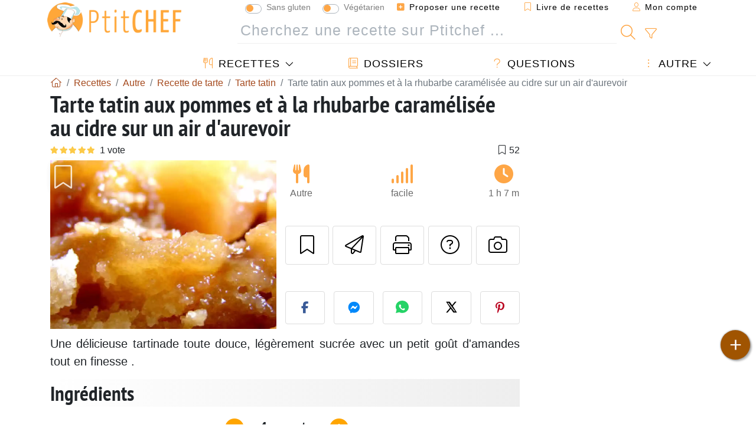

--- FILE ---
content_type: text/html; charset=UTF-8
request_url: https://www.ptitchef.com/recettes/autre/tarte-tatin-aux-pommes-et-a-la-rhubarbe-caramelisee-au-cidre-sur-un-air-d-aurevoir-fid-57270
body_size: 20507
content:

	
		
						        
	                            
            		
		
		
    						    
			
    
	    	
	<!doctype html><html lang="fr"><head><script type="6655bd657bb7d8d1a56ee08e-text/javascript">function load_hitopic() {const script = document.createElement('script');script.src = 'https://PRzpFTprMWf2G2Ssk.ay.delivery/manager/PRzpFTprMWf2G2Ssk';script.async = true;script.type = 'text/javascript';script.setAttribute('referrerpolicy', 'no-referrer-when-downgrade');document.body.appendChild(script);}</script><meta charset="utf-8">

<link rel="preconnect" href="//googletagmanager.com">
<link rel="dns-prefetch" href="//googletagmanager.com">
<link rel="preconnect" href="//securepubads.g.doubleclick.net">
<link rel="dns-prefetch" href="//securepubads.g.doubleclick.net">
<link rel="preconnect" href="//imasdk.googleapis.com">
<link rel="dns-prefetch" href="//imasdk.googleapis.com">



<meta name="viewport" content="width=device-width, initial-scale=1">


<title>Recette de tarte tatin pommes et rhubarbe au cidre</title>
<meta name="description" content="Une délicieuse tartinade toute douce, légèrement sucrée avec un petit goût d'amandes tout en finesse . - Recette Autre : Tarte tatin aux pommes et à la...">
<meta property="og:title" content="Recette de tarte tatin pommes et rhubarbe au cidre">
<meta property="og:description" content="Une délicieuse tartinade toute douce, légèrement sucrée avec un petit goût d'amandes tout en finesse . - Recette Autre : Tarte tatin aux pommes et à la rhubarbe caramélisée au cidre sur un air d'aurevoir par A Turtle in a Kitchen"><meta property="og:type" content="website">
<meta property="og:url" content="https://www.ptitchef.com/recettes/autre/tarte-tatin-aux-pommes-et-a-la-rhubarbe-caramelisee-au-cidre-sur-un-air-d-aurevoir-fid-57270">
<meta property="og:image" content="https://www.ptitchef.com/imgupl/recipe/tarte-tatin-aux-pommes-et-a-la-rhubarbe-caramelisee-au-cidre-sur-un-air-d-aurevoir--94607p136682.webp"><meta property="og:locale" content="fr_FR">

	<meta property="fb:pages" content="113743275297">
<meta property="fb:app_id" content="803937712406068">
<meta name="robots" content="index,follow, max-snippet:-1, max-image-preview:large, max-video-preview:-1">
<meta name="language" content="fr">

<meta name="original-source" content="https://www.ptitchef.com/recettes/autre/tarte-tatin-aux-pommes-et-a-la-rhubarbe-caramelisee-au-cidre-sur-un-air-d-aurevoir-fid-57270"><meta name="copyright" content="Copyright (c) Ptitchef 2004-2026, All Rights Reserved">
<meta name="category" content="recettes">
<meta name="owner" content="MadeInWork">

<link rel="canonical" href="https://www.ptitchef.com/recettes/autre/tarte-tatin-aux-pommes-et-a-la-rhubarbe-caramelisee-au-cidre-sur-un-air-d-aurevoir-fid-57270">

<link rel="alternate" type="application/rss+xml" title="Ptitchef: Les dernières recettes and  Latest articles" href="/upload_data/rss/fr/global.rss"><link rel="manifest" href="/upload_data/manifest/manifest-fr.json">

<meta name="msapplication-tap-highlight" content="no">	

<meta name="application-name" content="Ptitchef">


<link rel="shortcut icon" type="image/x-icon" href="/favicon.ico">

<link rel="apple-touch-icon" sizes="180x180" href="/assets/images/shortcut-icon/apple-icon-180x180.png">
	
<meta name="msapplication-TileImage" content="/assets/images/shortcut-icon/ms-icon-144x144.png">
<meta name="msapplication-TileColor" content="#FFA73B">
	
<meta name="theme-color" content="#FFA73B">
	<meta name="dailymotion-domain-verification" content="dm6dildaws2je1pg4">




<link rel="preload" as="style" href="https://fonts.googleapis.com/css2?family=PT+Sans+Narrow:wght@400;700&display=swap">
<style type="text/css">@font-face {font-family:PT Sans Narrow;font-style:normal;font-weight:400;src:url(/cf-fonts/s/pt-sans-narrow/5.0.19/cyrillic/400/normal.woff2);unicode-range:U+0301,U+0400-045F,U+0490-0491,U+04B0-04B1,U+2116;font-display:swap;}@font-face {font-family:PT Sans Narrow;font-style:normal;font-weight:400;src:url(/cf-fonts/s/pt-sans-narrow/5.0.19/latin/400/normal.woff2);unicode-range:U+0000-00FF,U+0131,U+0152-0153,U+02BB-02BC,U+02C6,U+02DA,U+02DC,U+0304,U+0308,U+0329,U+2000-206F,U+2074,U+20AC,U+2122,U+2191,U+2193,U+2212,U+2215,U+FEFF,U+FFFD;font-display:swap;}@font-face {font-family:PT Sans Narrow;font-style:normal;font-weight:400;src:url(/cf-fonts/s/pt-sans-narrow/5.0.19/cyrillic-ext/400/normal.woff2);unicode-range:U+0460-052F,U+1C80-1C88,U+20B4,U+2DE0-2DFF,U+A640-A69F,U+FE2E-FE2F;font-display:swap;}@font-face {font-family:PT Sans Narrow;font-style:normal;font-weight:400;src:url(/cf-fonts/s/pt-sans-narrow/5.0.19/latin-ext/400/normal.woff2);unicode-range:U+0100-02AF,U+0304,U+0308,U+0329,U+1E00-1E9F,U+1EF2-1EFF,U+2020,U+20A0-20AB,U+20AD-20CF,U+2113,U+2C60-2C7F,U+A720-A7FF;font-display:swap;}@font-face {font-family:PT Sans Narrow;font-style:normal;font-weight:700;src:url(/cf-fonts/s/pt-sans-narrow/5.0.19/cyrillic-ext/700/normal.woff2);unicode-range:U+0460-052F,U+1C80-1C88,U+20B4,U+2DE0-2DFF,U+A640-A69F,U+FE2E-FE2F;font-display:swap;}@font-face {font-family:PT Sans Narrow;font-style:normal;font-weight:700;src:url(/cf-fonts/s/pt-sans-narrow/5.0.19/cyrillic/700/normal.woff2);unicode-range:U+0301,U+0400-045F,U+0490-0491,U+04B0-04B1,U+2116;font-display:swap;}@font-face {font-family:PT Sans Narrow;font-style:normal;font-weight:700;src:url(/cf-fonts/s/pt-sans-narrow/5.0.19/latin-ext/700/normal.woff2);unicode-range:U+0100-02AF,U+0304,U+0308,U+0329,U+1E00-1E9F,U+1EF2-1EFF,U+2020,U+20A0-20AB,U+20AD-20CF,U+2113,U+2C60-2C7F,U+A720-A7FF;font-display:swap;}@font-face {font-family:PT Sans Narrow;font-style:normal;font-weight:700;src:url(/cf-fonts/s/pt-sans-narrow/5.0.19/latin/700/normal.woff2);unicode-range:U+0000-00FF,U+0131,U+0152-0153,U+02BB-02BC,U+02C6,U+02DA,U+02DC,U+0304,U+0308,U+0329,U+2000-206F,U+2074,U+20AC,U+2122,U+2191,U+2193,U+2212,U+2215,U+FEFF,U+FFFD;font-display:swap;}</style>




<link rel="preload" as="style" href="/assets/dist/css/mobile2/recipe-details.1768574323.css"><link rel="stylesheet" href="/assets/dist/css/mobile2/recipe-details.1768574323.css"><link rel="stylesheet" media="screen and (min-width:902px)" href="/assets/dist/css/mobile2/css-lg-device-sb.1768574323.css">                        <link rel="preload" fetchpriority="high" as="image" href="/imgupl/recipe/tarte-tatin-aux-pommes-et-a-la-rhubarbe-caramelisee-au-cidre-sur-un-air-d-aurevoir--lg-94607p136682.webp" type="image/jpeg">
        <script type="6655bd657bb7d8d1a56ee08e-text/javascript">function load_ga() {const script = document.createElement('script');script.src = 'https://www.googletagmanager.com/gtag/js?id=G-R0WJ0CP5Q2';script.async = true;script.type = 'text/javascript';document.body.appendChild(script);window.dataLayer = window.dataLayer || [];function gtag(){ dataLayer.push(arguments); }gtag('js', new Date());gtag('config', 'G-R0WJ0CP5Q2');}</script>
<script type="application/ld+json">
{ 
	"@context": "https://schema.org", 
	"@graph": [ 
		{ 
			"@type": "Organization", 
			"@id": "https://www.ptitchef.com/#organization", 
			"name": "Ptitchef", 
			"url": "https://www.ptitchef.com/", 
			"logo": { 
				"@type": "ImageObject", 
				"inLanguage": "fr", 
				"@id": "https://www.ptitchef.com/#/schema/logo/image/", 
				"url": "https://www.ptitchef.com/assets/images/logo.png", 
				"contentUrl": "https://www.ptitchef.com/assets/images/logo.png", 
				"width": 256, 
				"height": 256, 
				"caption": "Ptitchef" 
			}, 
			"image": { 
				"@id": "https://www.ptitchef.com/#/schema/logo/image/" 
			}, 
			"brand": "Ptitchef", 
			"publishingPrinciples": "https://www.ptitchef.com/privacy", 
			"sameAs": [ 
				"https://www.facebook.com/ptitchefcom",  
				"https://www.youtube.com/channel/UCnp9rE2FX3LKf60beJGjNSA",  
				"https://www.pinterest.com/ptitchef",  
				"https://www.instagram.com/ptitchef_france/" 
			], 
			"address": { 
				"@type": "PostalAddress", 
				"streetAddress": "18 chemin Bel Air", 
				"addressLocality": "Bègles", 
				"addressRegion": "FR", 
				"postalCode": "33130", 
				"addressCountry": "FR" 
			} 
		}, 
		{ 
			"@type": "WebSite", 
			"@id": "https://www.ptitchef.com/#website", 
			"url": "https://www.ptitchef.com/", 
			"name": "Ptitchef", 
			"description": "Avec Ptitchef retrouvez tous les jours de nouvelles recettes de cuisine.  Plus de 60 000 recettes pour tous les go\u00fbts.  En photo, en vid\u00e9o et pas \u00e0 pas. Un menu propos\u00e9 tous les jours", 
			"publisher": { 
				"@id": "https://www.ptitchef.com/#organization" 
			}, 
			"potentialAction": [ 
				{ 
					"@type": "SearchAction", 
					"target": { 
						"@type": "EntryPoint", 
						"urlTemplate": "https://www.ptitchef.com/?obj=feed&action=list&q={q}" 
					}, 
					"query-input": { 
						"@type": "PropertyValueSpecification", 
						"valueRequired": true, 
						"valueName": "q" 
					} 
				} 
			], 
			"inLanguage": "fr" 
		}, 
		{ 
			"@type": "WebPage", 
			"url": "https://www.ptitchef.com/recettes/autre/tarte-tatin-aux-pommes-et-a-la-rhubarbe-caramelisee-au-cidre-sur-un-air-d-aurevoir-fid-57270", 
			"name": "Recette de tarte tatin pommes et rhubarbe au cidre", 
			"mainEntity": { 
				"@id": "https://www.ptitchef.com/recettes/autre/tarte-tatin-aux-pommes-et-a-la-rhubarbe-caramelisee-au-cidre-sur-un-air-d-aurevoir-fid-57270#recipe" 
			}, 
			"headline": "Recette de tarte tatin pommes et rhubarbe au cidre", 
			"description": "Une d\u00e9licieuse tartinade toute douce, l\u00e9g\u00e8rement sucr\u00e9e avec un petit go\u00fbt d\u0027amandes tout en finesse . - Recette Autre : Tarte tatin aux pommes et \u00e0 la rhubarbe caram\u00e9lis\u00e9e au cidre sur un air d\u0027aurevoir par A Turtle in a Kitchen", 
			"publisher": { 
				"@id": "https://www.ptitchef.com/#organization" 
			}, 
			"inLanguage": "fr", 
			"datePublished": "2008-03-25T20:37:00+01:00", 
			"dateModified": "2024-07-31T00:00:00+02:00", 
			"isPartOf": { 
				"@id": "https://www.ptitchef.com/#website" 
			}, 
			"about": { 
				"@id": "https://www.ptitchef.com/#organization" 
			}, 
			"primaryImageOfPage": { 
				"@id": "https://www.ptitchef.com/#primaryimage" 
			}, 
			"image": { 
				"@id": "https://www.ptitchef.com/#primaryimage" 
			}, 
			"breadcrumb": { 
				"@id": "https://www.ptitchef.com/recettes/autre/tarte-tatin-aux-pommes-et-a-la-rhubarbe-caramelisee-au-cidre-sur-un-air-d-aurevoir-fid-57270#breadcrumb" 
			} 
		}, 
		{ 
			"@type": "ImageObject", 
			"inLanguage": "fr", 
			"@id": "https://www.ptitchef.com/#primaryimage", 
			"url": "https://www.ptitchef.com/imgupl/recipe/tarte-tatin-aux-pommes-et-a-la-rhubarbe-caramelisee-au-cidre-sur-un-air-d-aurevoir--94607p136682.webp", 
			"contentUrl": "https://www.ptitchef.com/imgupl/recipe/tarte-tatin-aux-pommes-et-a-la-rhubarbe-caramelisee-au-cidre-sur-un-air-d-aurevoir--94607p136682.webp", 
			"caption": "recette de tarte tatin pommes et rhubarbe au cidre" 
		},  
		[
			{ 
				"@type": "BreadcrumbList", 
				"@id": "https://www.ptitchef.com/recettes/autre/tarte-tatin-aux-pommes-et-a-la-rhubarbe-caramelisee-au-cidre-sur-un-air-d-aurevoir-fid-57270#breadcrumb", 
				"itemListElement": [
					{ 
						"@type": "ListItem", 
						"position": 1, 
						"name": "Page d\u0027accueil - Ptitchef", 
						"item": "https://www.ptitchef.com/" 
					}, 
					{ 
						"@type": "ListItem",
						"position": 2,
						"name": "Recettes",
						"item": "https://www.ptitchef.com/recettes"
					},
					{ 
						"@type": "ListItem",
						"position": 3,
						"name": "Recette de tarte",
						"item": "https://www.ptitchef.com/recettes/recette-de-tarte"
					},
					{ 
						"@type": "ListItem",
						"position": 4,
						"name": "Tarte tatin",
						"item": "https://www.ptitchef.com/recettes/tarte-tatin"
					},
					{ 
						"@type": "ListItem",
						"position": 5,
						"name": "Tarte tatin aux pommes et \u00e0 la rhubarbe caram\u00e9lis\u00e9e au cidre sur un air d\u0027aurevoir"
					}
				]
			},
			{ 
				"@type": "BreadcrumbList", 
				"itemListElement": [
					{ 
						"@type": "ListItem", 
						"position": 1, 
						"name": "Page d\u0027accueil - Ptitchef", 
						"item": "https://www.ptitchef.com/" 
					}, 
					{ 
						"@type": "ListItem",
						"position": 2,
						"name": "Recettes",
						"item": "https://www.ptitchef.com/recettes"
					},
					{ 
						"@type": "ListItem",
						"position": 3,
						"name": "Recette de tarte",
						"item": "https://www.ptitchef.com/recettes/recette-de-tarte"
					},
					{ 
						"@type": "ListItem",
						"position": 4,
						"name": "Tarte aux pommes",
						"item": "https://www.ptitchef.com/recettes/tarte-aux-pommes"
					},
					{ 
						"@type": "ListItem",
						"position": 5,
						"name": "Tarte tatin aux pommes et \u00e0 la rhubarbe caram\u00e9lis\u00e9e au cidre sur un air d\u0027aurevoir"
					}
				]
			},
			{ 
				"@type": "BreadcrumbList", 
				"itemListElement": [
					{ 
						"@type": "ListItem", 
						"position": 1, 
						"name": "Page d\u0027accueil - Ptitchef", 
						"item": "https://www.ptitchef.com/" 
					}, 
					{ 
						"@type": "ListItem",
						"position": 2,
						"name": "Recettes",
						"item": "https://www.ptitchef.com/recettes"
					},
					{ 
						"@type": "ListItem",
						"position": 3,
						"name": "Recette de tarte",
						"item": "https://www.ptitchef.com/recettes/recette-de-tarte"
					},
					{ 
						"@type": "ListItem",
						"position": 4,
						"name": "Tarte avec cidre",
						"item": "https://www.ptitchef.com/recettes/tarte_cidre"
					},
					{ 
						"@type": "ListItem",
						"position": 5,
						"name": "Tarte tatin aux pommes et \u00e0 la rhubarbe caram\u00e9lis\u00e9e au cidre sur un air d\u0027aurevoir"
					}
				]
			},
			{ 
				"@type": "BreadcrumbList", 
				"itemListElement": [
					{ 
						"@type": "ListItem", 
						"position": 1, 
						"name": "Page d\u0027accueil - Ptitchef", 
						"item": "https://www.ptitchef.com/" 
					}, 
					{ 
						"@type": "ListItem",
						"position": 2,
						"name": "Recettes",
						"item": "https://www.ptitchef.com/recettes"
					},
					{ 
						"@type": "ListItem",
						"position": 3,
						"name": "Recette \u00e0 la rhubarbe",
						"item": "https://www.ptitchef.com/recettes/recette-a-la-rhubarbe"
					},
					{ 
						"@type": "ListItem",
						"position": 4,
						"name": "Tarte \u00e0 la rhubarbe",
						"item": "https://www.ptitchef.com/recettes/tarte-a-la-rhubarbe"
					},
					{ 
						"@type": "ListItem",
						"position": 5,
						"name": "Tarte tatin aux pommes et \u00e0 la rhubarbe caram\u00e9lis\u00e9e au cidre sur un air d\u0027aurevoir"
					}
				]
			},
			{ 
				"@type": "BreadcrumbList", 
				"itemListElement": [
					{ 
						"@type": "ListItem", 
						"position": 1, 
						"name": "Page d\u0027accueil - Ptitchef", 
						"item": "https://www.ptitchef.com/" 
					}, 
					{ 
						"@type": "ListItem",
						"position": 2,
						"name": "Recettes",
						"item": "https://www.ptitchef.com/recettes"
					},
					{ 
						"@type": "ListItem",
						"position": 3,
						"name": "Recette \u00e0 la rhubarbe",
						"item": "https://www.ptitchef.com/recettes/recette-a-la-rhubarbe"
					},
					{ 
						"@type": "ListItem",
						"position": 4,
						"name": "Tatin \u00e0 la rhubarbe",
						"item": "https://www.ptitchef.com/recettes/tatin-a-la-rhubarbe"
					},
					{ 
						"@type": "ListItem",
						"position": 5,
						"name": "Tarte tatin aux pommes et \u00e0 la rhubarbe caram\u00e9lis\u00e9e au cidre sur un air d\u0027aurevoir"
					}
				]
			},
			{ 
				"@type": "BreadcrumbList", 
				"itemListElement": [
					{ 
						"@type": "ListItem", 
						"position": 1, 
						"name": "Page d\u0027accueil - Ptitchef", 
						"item": "https://www.ptitchef.com/" 
					}, 
					{ 
						"@type": "ListItem",
						"position": 2,
						"name": "Recettes",
						"item": "https://www.ptitchef.com/recettes"
					},
					{ 
						"@type": "ListItem",
						"position": 3,
						"name": "Recette de tatin",
						"item": "https://www.ptitchef.com/recettes/recette-de-tatin"
					},
					{ 
						"@type": "ListItem",
						"position": 4,
						"name": "Tatin aux pommes",
						"item": "https://www.ptitchef.com/recettes/tatin-aux-pommes"
					},
					{ 
						"@type": "ListItem",
						"position": 5,
						"name": "Tarte tatin aux pommes et \u00e0 la rhubarbe caram\u00e9lis\u00e9e au cidre sur un air d\u0027aurevoir"
					}
				]
			},
			{ 
				"@type": "BreadcrumbList", 
				"itemListElement": [
					{ 
						"@type": "ListItem", 
						"position": 1, 
						"name": "Page d\u0027accueil - Ptitchef", 
						"item": "https://www.ptitchef.com/" 
					}, 
					{ 
						"@type": "ListItem",
						"position": 2,
						"name": "Recettes",
						"item": "https://www.ptitchef.com/recettes"
					},
					{ 
						"@type": "ListItem",
						"position": 3,
						"name": "Recettes aux pommes",
						"item": "https://www.ptitchef.com/recettes/recettes-aux-pommes"
					},
					{ 
						"@type": "ListItem",
						"position": 4,
						"name": "Tarte tatin aux pommes et \u00e0 la rhubarbe caram\u00e9lis\u00e9e au cidre sur un air d\u0027aurevoir"
					}
				]
			},
			{ 
				"@type": "BreadcrumbList", 
				"itemListElement": [
					{ 
						"@type": "ListItem", 
						"position": 1, 
						"name": "Page d\u0027accueil - Ptitchef", 
						"item": "https://www.ptitchef.com/" 
					}, 
					{ 
						"@type": "ListItem",
						"position": 2,
						"name": "Recettes",
						"item": "https://www.ptitchef.com/recettes"
					},
					{ 
						"@type": "ListItem",
						"position": 3,
						"name": "Recette au cidre",
						"item": "https://www.ptitchef.com/recettes/recette-au-cidre"
					},
					{ 
						"@type": "ListItem",
						"position": 4,
						"name": "Tarte tatin aux pommes et \u00e0 la rhubarbe caram\u00e9lis\u00e9e au cidre sur un air d\u0027aurevoir"
					}
				]
			}
		]
	] 
} 
</script>
<script type="application/ld+json">{
	"@context": "https://schema.org/", 
	"@type": "Recipe", 
	"@id": "https://www.ptitchef.com/recettes/autre/tarte-tatin-aux-pommes-et-a-la-rhubarbe-caramelisee-au-cidre-sur-un-air-d-aurevoir-fid-57270#recipe", 
	"name": "Tarte tatin aux pommes et \u00e0 la rhubarbe caram\u00e9lis\u00e9e au cidre sur un air d\u0027aurevoir", 
	"inLanguage": "fr", 
	"recipeCategory": "Autre", 
	"recipeCuisine": "Fr", 
	"image": "https://www.ptitchef.com/imgupl/recipe/tarte-tatin-aux-pommes-et-a-la-rhubarbe-caramelisee-au-cidre-sur-un-air-d-aurevoir--94607p136682.webp", 
	"author": { 
		"@type": "Person", 
		"name": "A Turtle in a Kitchen", 
		"url": "https://www.ptitchef.com/members/ptitchef-generic-mid-355937/recipes" 
	}, 
	"datePublished": "2008-03-25T20:37:00+01:00", 
	"dateModified": "2024-07-31T00:00:00+02:00", 
	"description": "Une d\u00e9licieuse tartinade toute douce, l\u00e9g\u00e8rement sucr\u00e9e avec un petit go\u00fbt d\u0027amandes tout en finesse .", 
	"aggregateRating": { 
		"@type": "AggregateRating", 
		"ratingValue": 5, 
		"bestRating": 5, 
		"ratingCount": 1
	}, 
	"prepTime": "PT25M", 
	"cookTime": "PT42M", 
	"totalTime": "PT1H7M", 
	"recipeYield": "4", 
	"recipeIngredient": [ 
		"Pour 14 tartelettes.", 
		"200 g de farine", 
		"200 g de beurre demi-sel", 
		"100 g de poudre d\u0027amandes", 
		"100 g de cassonade", 
		"1 oeuf", 
		"600 g de rhubarbe en morceaux", 
		"4 ou 5 belles pommes", 
		"150 g de sucre", 
		"200 ml de cidre brut"
	], 
	"recipeInstructions": [ 
		{ 
			"@type": "HowToStep", 
			"text": "Pr\u00e9parer la p\u00e2te: M\u00e9langer intimement la farine, la poudre d\u0027amandes, le beurre mou coup\u00e9 en cubes, jusqu\u0027\u00e0 l\u0027obtention d\u0027un m\u00e9lange sablonneux. Ajouter alors l\u0027oeuf, rapidement, sans trop travailler la p\u00e2te et r\u00e9server au frais au moins une heure." 
		},  
		{ 
			"@type": "HowToStep", 
			"text": "Pendant ce temps, faire chauffer une po\u00eale avec un peu de beurre, y glisser les morceaux de rhubarbe Saupoudrer de sucre g\u00e9n\u00e9reusement, et laisser cuire une bonne trentaine de minutes \u00e0 feu moyen, en remuant r\u00e9guli\u00e8rement, et en veillant \u00e0 ne pas \u00e9craser les morceaux de rhubarbe, jusqu\u0027\u00e0 ce qu\u0027ils soient fondants et l\u00e9g\u00e8rement caram\u00e9lis\u00e9s. R\u00e9server." 
		},  
		{ 
			"@type": "HowToStep", 
			"text": "Pr\u00e9parer le caramel de cidre: Verser dans une casserole le sucre et le cidre , placer sur une plaque \u00e0 feu moyen. Laisser caram\u00e9liser l\u0027ensemble en ne remuant pas. La caram\u00e9lisation prend entre 6 et 8 minutes. Veiller \u00e0 ce que le tout chauffe de mani\u00e8re uniforme et surtout que le caramel ne fonce pas trop, \u00f4ter du feu d\u00e8s qu\u0027il a une joli couleur ambr\u00e9e." 
		},  
		{ 
			"@type": "HowToStep", 
			"text": "Verser au fond des moules \u00e0 tartelette le cidre, en parts \u00e9gales. Eplucher et couper les pommes en lamelles assez \u00e9paisses et recouvrir le caramel. Ajouter la rhubarbe caram\u00e9lis\u00e9e. Faire pr\u00e9chauffer le four \u00e0 160 \u00b0C." 
		},  
		{ 
			"@type": "HowToStep", 
			"text": "Sortir la p\u00e2te du r\u00e9frig\u00e9rateur et l\u0027\u00e9taler sur un plan de travail farin\u00e9, selon l\u0027\u00e9paisseur d\u00e9sir\u00e9e." 
		},  
		{ 
			"@type": "HowToStep", 
			"text": "Couper des cercles de la taille des tartelettes, en ajoutant environ un cm, de fa\u00e7on \u00e0 pouvoir d\u00e9poser ces cercles sur les fruits et border la p\u00e2te sur les c\u00f4t\u00e9s des moules, pour qu\u0027elle s\u0027enfonce sur les c\u00f4t\u00e9s." 
		},  
		{ 
			"@type": "HowToStep", 
			"text": "Laisser refroidir si vous ne les mangez pas tout de suite. Au moment de passer au dessert, r\u00e9chauffer les tartelettes 5 \u00e0 10 minutes et les d\u00e9mouler sur les assiettes \u00e0 dessert." 
		} 
	],  
	"keywords": "tarte,tatin,pommes,rhubarbe,cidre,tarte aux pommes,tarte a la rhubarbe,tatin aux pommes,tatin a la rhubarbe,tarte tatin,autre"
}</script>
				
<script type="6655bd657bb7d8d1a56ee08e-text/javascript">
	function load_akcelo_video_header() {
		var script = document.createElement("script");
		script.src = "https://ads.sportslocalmedia.com/slm.prebid.ptitchef3.js";
		document.head.appendChild(script);
	}
</script>


<style>
    .akcelo-wrapper {
        display: grid;
        place-items: center;
        grid-template-columns: 1fr;
        text-align: center;
        position: relative;
        overflow: hidden;
    }
    .akcelo-wrapper.akcelo-wrapper-label:before {
        content: attr(data-ad-text);
        color: #777777;
        font-size: 11px;
        text-align: center;
        position: absolute;
        width: 100%;
        top: 2px;
    }
    .akcelo-wrapper.akcelo-wrapper-label {
        box-sizing: content-box;
        padding: 20px 0 0;
    }
    .akcelo-placeholder:not(.akcelo-loaded) {
        background-color: #f9f9f9;
        background-clip: content-box;
    }
    .akcelo-placeholder:not(.akcelo-loaded)::after {
        border: 1px solid #696969;
        border-radius: 2px;
        color: #696969;
        content: attr(data-placeholder-text);
        font-size: 11px;
        line-height: 1;
        padding: 3px 4px 1px;
        position: absolute;
        background-color: transparent;
        font-family: Arial,sans-serif;
    }
    .akcelo-video > div:first-child {
        width: 100%;
        position: absolute;
        top: 0;
        bottom: 0;
        left: 0;
        right: 0
    }
    .akcelo-video.akcelo-wrapper-label > div:first-child {
        top: 20px;
    }
    @media (pointer:coarse) {
        .akcelo-wrapper.akcelo-desktop {
            display: none;
        }
    }
    @media (pointer:fine) {
        .akcelo-wrapper.akcelo-mobile {
            display: none;
        }
    }
</style>
</head>    	<body>
	    
        					

	

<header id="header-menu" class="fixed-top">
	
	<nav class="container navbar navbar-expand-lg">
	            
				
		<a class="navbar-brand" href="/">			
							<img loading="lazy" src="/assets/images/mobile2/logo-ptitchef.png" width="136" height="36" alt="Ptitchef">
					</a>
		
		<button class="navbar-toggler link-dynamic" data-obj="fav" data-action="fav_recipe_list" aria-expanded="false" title="Livre de recettes">
			<i class="fal fa-bookmark" aria-hidden="true"></i>
		</button>
		
					<button class="navbar-toggler link-dynamic" type="button" aria-expanded="false" aria-label="Mon compte" title="Mon compte">
				<i class="fal fa-user" aria-hidden="true"></i>
			</button>
				
		<button class="navbar-toggler nbt-btn-search" type="button" data-toggle="collapse" data-target="#navbar-search" aria-controls="navbar-search" aria-expanded="false" aria-label="Toggle Search">
			<i class="fal fa-magnifying-glass fa-fw" aria-hidden="true"></i>
		</button>
				
		<button class="navbar-toggler collapsed" type="button" data-toggle="collapse" data-target="#navbar-menu" aria-controls="navbar-menu" aria-expanded="false" aria-label="Toggle navigation">				
			<span class="icon-bar top-bar"></span>
			<span class="icon-bar middle-bar"></span>
			<span class="icon-bar bottom-bar"></span>
		</button>
				
				
				
				<div class="wrapper-navbar-nav">
			<div class="">
					<div class="collapse navbar-collapse" id="navbar-member">
		<ul class="navbar-nav ml-auto">
							<li class="site-mode-recipe-switch">
									<div class="custom-control custom-switch sm-rs-item" data-label="Sans gluten" data-name="site_mode_recipe_gluten_free" data-toggle="tooltip" title="Site en mode Sans Gluten">
			<input type="checkbox" class="custom-control-input" id="smrs_gluten_free">
			<label class="custom-control-label" for="smrs_gluten_free">Sans gluten</label>
		</div>
		<div class="custom-control custom-switch sm-rs-item" data-label="Végétarien" data-name="site_mode_recipe_vegetarian" data-toggle="tooltip" title="Site en mode Végétarien">
			<input type="checkbox" class="custom-control-input" id="smrs_vegetarian">
			<label class="custom-control-label" for="smrs_vegetarian">Végétarien</label>
		</div>
						</li>
														<li class="nav-item dropdown disabled">
					<a class="nav-link link-dynamic" data-obj="myaccount_recipe" data-action="form" href="#" ><i class="fas fa-square-plus" aria-hidden="true"></i> Proposer une recette</a>
				</li>
				
								<li class="nav-item dropdown disabled">
					<a class="nav-link link-dynamic" data-obj="fav" data-action="fav_recipe_list" href="#"><i class="fal fa-bookmark"></i> Livre de recettes <span class="count-fav-recipe d-none">0</span></a>
				</li>
						
										<li class="nav-item dropdown disabled">
					<a class="nav-link link-dynamic" href="#"><i class="fal fa-user"></i> Mon compte</a>
				</li>
									</ul>
	</div>													<div class="collapse navbar-collapse" id="navbar-search">		
		<form action="/index.php" role="search">
						<input type="hidden" name="obj" value="feed">
			<input type="hidden" name="action" value="list">
			<input type="hidden" name="tracker" value="mobile-navbar">
						
			<div class="input-group input-group-lg nbs-main-btns">
				<input type="text" name="q" value="" class="form-control" placeholder="Cherchez une recette sur Ptitchef ..." aria-label="Cherchez une recette sur Ptitchef ..." aria-describedby="nbs-btn-submit">				
				<div class="input-group-append">
					<button class="btn btn-submit" type="submit" id="nbs-btn-submit" aria-label="Cherchez une recette sur Ptitchef"><i class="fal fa-magnifying-glass fa-fw" aria-hidden="true"></i></button>
				</div>
									<div class="input-group-append">
						<a class="btn btn-advsearch link-dynamic" data-obj="feed" data-action="advanced_search" href="#" title="Recherche avancée"><i class="fal fa-filter fa-fw" aria-hidden="true"></i></a>
					</div>
							</div>
			
						
		</form>
	</div>					
							</div>
								<div class="collapse navbar-collapse" id="navbar-menu">
		<ul class="navbar-nav">
						<li class="nav-item dropdown mega-dropdown-menu">
								<a class="nav-link dropdown-toggle" href="/recettes" id="dropdown-recipes" data-toggle="dropdown" aria-haspopup="true" aria-expanded="false"><i class="fal fa-utensils fa-fw" aria-hidden="true"></i> Recettes</a>				
				<div class="dropdown-menu" aria-labelledby="dropdown-recipes">
					
					<div class="row mx-0">
						<div class="col-12 col-lg border border-left-0 border-top-0 border-bottom-0">
							<ul class="mega-menu-item">
								<li class="ddm-header"><i class="fal fa-fork fa-fw" aria-hidden="true"></i> <a href="/recettes">Recettes</a></li>
								<li><i class="fal fa-plus fa-fw" aria-hidden="true"></i> <a class="link-dynamic" data-obj="myaccount_recipe" data-action="form" href="#">Proposer une recette</a></li>
                                <li><div class="dropdown-divider"></div></li>
                                <li class="i-angle"><a href="/les-dernieres-recettes">Les dernières recettes</a></li>
								<li class="i-angle"><a href="/les-mieux-notees">Les mieux notées</a></li>
								<li class="i-angle"><a href="/les-plus-consultees">Les plus consultées</a></li>
								<li><div class="dropdown-divider"></div></li>
								<li><i class="fal fa-refrigerator fa-fw" aria-hidden="true"></i> <a href="/recettes-du-frigo">Recettes du frigo</a></li>
																	<li><i class="fal fa-video fa-fw" aria-hidden="true"></i> <a href="/recettes-video">Recettes vidéo</a></li>
																<li><i class="fal fa-star fa-fw" aria-hidden="true"></i> <a href="/noter-les-recettes">Notez cette recette</a></li>
								<li><i class="fal fa-face-smile fa-fw" aria-hidden="true"></i> <a href="/miam-pouah">Miam ! ou Pouah !</a></li>
								<li><div class="dropdown-divider"></div></li>
							</ul>
						</div>
						<div class="col-12 col-lg border border-left-0 border-top-0 border-bottom-0">							
							<ul class="mega-menu-item">
								<li class="ddm-header"><i class="fal fa-spoon fa-fw" aria-hidden="true"></i> Recettes par type</li>
																	<li><i class="fal fa-pretzel fa-fw"></i> <a href="/recettes/aperitif">Apéritif</a></li>
																	<li><i class="fal fa-salad fa-fw"></i> <a href="/recettes/entree">Entrée</a></li>
																	<li><i class="fal fa-turkey fa-fw"></i> <a href="/recettes/plat">Plat</a></li>
																	<li><i class="fal fa-cake-slice fa-fw"></i> <a href="/recettes/dessert">Dessert</a></li>
																	<li><i class="fal fa-popcorn fa-fw"></i> <a href="/recettes/gouter">Goûter</a></li>
																	<li><i class="fal fa-wine-bottle fa-fw"></i> <a href="/recettes/boisson">Boisson</a></li>
																	<li><i class="fal fa-french-fries fa-fw"></i> <a href="/recettes/accompagnement">Accompagnement</a></li>
																	<li><i class="fal fa-plate-utensils fa-fw"></i> <a href="/recettes/autre">Autre</a></li>
																<li><div class="dropdown-divider"></div></li>
								<li><i class="fal fa-sun fa-fw" aria-hidden="true"></i> <a href="/recettes/recettes-de-saison">Recettes de saison</a></li>								
							</ul>
						</div>
						<div class="col-12 col-lg border border-left-0 border-top-0 border-bottom-0">
							<ul class="mega-menu-item">
								<li class="ddm-header"><i class="fal fa-plate-utensils fa-fw" aria-hidden="true"></i> Menus</li>
								<li class="i-angle"><a href="/menu-du-jour">Menu du jour</a></li>
								<li class="i-angle"><a href="/anciens-menus">Voir les menus</a></li>
														
							</ul>
							<div class="dropdown-divider"></div>
															<div class="font-weight-bold mb-3"><i class="fal fa-utensils fa-fw" aria-hidden="true"></i> <a href="/silo">Collections de recettes</a></div>                                
													</div>						
					</div>
					
									</div>
			</li>
						<li class="nav-item dropdown">
				<a class="nav-link" href="/dossiers"><i class="fal fa-book fa-fw" aria-hidden="true"></i> Dossiers</a>
			</li>
									<li class="nav-item dropdown">
				<a class="nav-link" href="/entraide"><i class="fal fa-question fa-fw" aria-hidden="true"></i> Questions</a>
			</li>
									<li class="nav-item dropdown">
								<a class="nav-link dropdown-toggle" href="#" id="dropdown-others" data-toggle="dropdown" aria-haspopup="true" aria-expanded="false"><i class="fal fa-ellipsis-vertical fa-fw" aria-hidden="true"></i> Autre</a>
				<div class="dropdown-menu" aria-labelledby="dropdown-others">
																					<a class="dropdown-item" href="/poll/quelle-cuisson-pour-vos-pommes-de-terre-pid-869"><i class="fal fa-chart-area fa-fw" aria-hidden="true"></i> Question du moment</a>									
					                    											<a class="dropdown-item" href="/nouvelles"><i class="fal fa-calendar fa-fw" aria-hidden="true"></i> Nouvelles</a>
															 
										<a class="dropdown-item" href="/nutrition-calc"><i class="fal fa-calculator fa-fw" aria-hidden="true"></i> Calculatrice nutritionnelle</a>
					<a class="dropdown-item" href="/convertisseur-d-unites-de-cuisson"><i class="fal fa-scale-balanced fa-fw" aria-hidden="true"></i> Convertisseur d'unités de cuisson</a>					
					<a class="dropdown-item" href="/contact"><i class="fal fa-envelope fa-fw" aria-hidden="true"></i> Contactez nous</a>
				</div>
			</li>
		</ul>		
	</div>					</div>
		
			</nav>
		</header>		        
				<nav id="nav-secondary" role="navigation" aria-label="Recette navigation" class="container d-none"><div class="ns-body"><button type="button" class="nsb-item scroll-link" data-ref="ref-ingred"><span>Ingrédients</span></button><button type="button" class="nsb-item scroll-link" data-ref="ref-steps"><span>Préparation</span></button><button type="button" class="nsb-item scroll-link" data-ref="ref-wines"><span>Accord vin : Que boire avec ?</span></button><button type="button" class="nsb-item scroll-link" data-id="vote-comments"><span>Commentaires <i class="fal fa-plus ml-1" aria-hidden="true"></i></span></button><button type="button" class="nsb-item scroll-link" data-ref="ref-cooked"><span>Photos des membres</span></button></div></nav>			
		
		<div id="page" class="container">
										<nav class="breadcrumb-scroll" aria-label="breadcrumb"><ol itemscope itemtype="https://schema.org/BreadcrumbList" class="breadcrumb flex-row"><li itemprop="itemListElement" itemscope itemtype="https://schema.org/ListItem" class="breadcrumb-item"><a itemprop="item" itemtype="https://schema.org/Thing" href="https://www.ptitchef.com/" title="Page d'accueil - Ptitchef"><span itemprop="name" class="fal fa-house fa-fw" aria-hidden="true"><i hidden>Page d'accueil - Ptitchef</i></span></a><meta itemprop="position" content="1"></li><li itemprop="itemListElement" itemscope itemtype="https://schema.org/ListItem" class="breadcrumb-item"><a itemprop="item" itemtype="https://schema.org/Thing" href="https://www.ptitchef.com/recettes"><span itemprop="name">Recettes</span></a><meta itemprop="position" content="2"></li><li itemprop="itemListElement" itemscope itemtype="https://schema.org/ListItem" class="breadcrumb-item"><a itemprop="item" itemtype="https://schema.org/Thing" href="https://www.ptitchef.com/recettes/autre"><span itemprop="name">Autre</span></a><meta itemprop="position" content="3"></li><li itemprop="itemListElement" itemscope itemtype="https://schema.org/ListItem" class="breadcrumb-item"><a itemprop="item" itemtype="https://schema.org/Thing" href="https://www.ptitchef.com/recettes/recette-de-tarte"><span itemprop="name">Recette de tarte</span></a><meta itemprop="position" content="4"></li><li itemprop="itemListElement" itemscope itemtype="https://schema.org/ListItem" class="breadcrumb-item"><a itemprop="item" itemtype="https://schema.org/Thing" href="https://www.ptitchef.com/recettes/tarte-tatin"><span itemprop="name">Tarte tatin</span></a><meta itemprop="position" content="5"></li><li class="breadcrumb-item active" aria-current="page"><span>Tarte tatin aux pommes et à la rhubarbe caramélisée au cidre sur un air d'aurevoir</span></li></ol></nav>			            
                                                            
							<main id="page-main">
					
								
									
						
			
		
			<article>
    <header>
                    <h1 class="title animated fadeInDown">Tarte tatin aux pommes et à la rhubarbe caramélisée au cidre sur un air d'aurevoir</h1>

            			
		<div class="details-top-stats">
					<span class="scroll-link" data-id="vote-comments" data-offset="60" data-content="1 vote" aria-hidden="true" title="5/5, 1 vote">
				<i class="note-fa n50"></i>
			</span>
													<span class="ml-auto" data-content="52" aria-hidden="true" title="52 favoris"><i class="fal fa-bookmark fa-fw" aria-hidden="true"></i></span>
				
			</div>
	            
                    
            <div class="row rd-head">
                <div class="col-sm-6">
                    <i data-id="57270" class="btn-fav" aria-hidden="true" title="Ajouter à mon livre de recettes"></i>									
                                        
                                                                        <img fetchpriority="high" src="/imgupl/recipe/tarte-tatin-aux-pommes-et-a-la-rhubarbe-caramelisee-au-cidre-sur-un-air-d-aurevoir--lg-94607p136682.webp" srcset="/imgupl/recipe/tarte-tatin-aux-pommes-et-a-la-rhubarbe-caramelisee-au-cidre-sur-un-air-d-aurevoir--md-94607p136682.webp 600w, /imgupl/recipe/tarte-tatin-aux-pommes-et-a-la-rhubarbe-caramelisee-au-cidre-sur-un-air-d-aurevoir--lg-94607p136682.webp 1200w" sizes="(max-width: 576px) calc(100vw - 30px), 383px" width="1200" height="900" alt="Tarte tatin aux pommes et à la rhubarbe caramélisée au cidre sur un air d'aurevoir" data-gallery="recipe-gallery" class="img-fluid recipe-photo">
                                                            </div>

                <div class="col-sm-6 rdh-data pl-0">				
                    	
                        <div class="rd-bar-ico"><div class="rdbi-item" title="Type de recette: Autre"><div class="rdbii-icon"><i class="fas fa-utensils" aria-hidden="true"></i></div><div class="rdbii-val">Autre</div></div><div class="rdbi-item" title="Difficulté: facile"><div class="rdbii-icon"><i class="fas fa-signal" aria-hidden="true"></i></div><div class="rdbii-val">facile</div></div><div class="rdbi-item" title="Total time: 1 h 7 m"><div class="rdbii-icon"><i class="fas fa-clock" aria-hidden="true"></i></div><div class="rdbii-val">1 h 7 m</div></div></div>                    
                    
                    
                    <div class="rd-useful-box">					
                        <button type="button" class="btn btn-outline btn-fav" data-toggle="tooltip" data-placement="bottom" title="Ajouter à mon livre de recettes" aria-label="Ajouter à mon livre de recettes"></button>				
                        <button type="button" class="btn btn-outline open-modal" data-action="send2friend" data-toggle="tooltip" data-placement="bottom" title="Envoyer cette recette à un ami"><i class="fal fa-paper-plane fa-fw" aria-hidden="true"></i><span class="sr-only">Envoyer cette recette à un ami</span></button>
                                                    <button type="button" class="btn btn-outline btn-print" data-toggle="tooltip" data-placement="bottom" title="Imprimer cette page"><i class="fal fa-print fa-fw" aria-hidden="true"></i><span class="sr-only">Imprimer cette page</span></button>
                                                                                                <button type="button" class="btn btn-outline open-modal" data-action="question" data-toggle="tooltip" data-placement="bottom" title="Poser une question à l'auteur"><i class="fal fa-circle-question fa-fw" aria-hidden="true"></i><span class="sr-only">Poser une question à l'auteur</span></button>                                                    <button type="button" class="btn btn-outline scroll-link" data-id="rd-cooked"><i class="fal fa-camera fa-fw" aria-hidden="true"></i> <span class="sr-only">Publier votre photo de cette recette</span></button>
                                            </div>

                                            <div class="social-share-custom ssc-color ssc-h mt-3 mb-2"><button type="button" class="ssc-btn sscb-facebook" aria-label="Share on Facebook"><i class="fab fa-facebook-f fa-fw" aria-hidden="true"></i></button><button type="button" class="ssc-btn sscb-fbmessenger" aria-label="Share on Messenger"><i class="fab fa-facebook-messenger fa-fw" aria-hidden="true"></i></button><button type="button" class="ssc-btn sscb-whatsapp" data-message="" aria-label="Share on WhatsApp"><svg width="22" height="22" viewBox="0 0 24 24"><path fill="#25D366" d="M12 0C5.373 0 0 4.98 0 11.125c0 2.05.574 4.05 1.66 5.79L.057 23.12l6.47-1.64a12.08 12.08 0 0 0 5.473 1.346C18.627 22.826 24 17.847 24 11.7 24 4.98 18.627 0 12 0Z"/><path fill="white" d="M17.358 14.895c-.293-.15-1.73-.852-2-1.01-.27-.154-.466-.23-.66.08-.193.308-.758 1.008-.93 1.22-.17.216-.34.232-.633.08-.293-.152-1.24-.457-2.35-1.46a8.81 8.81 0 0 1-1.65-2.04c-.173-.308-.017-.474.13-.623.13-.128.293-.33.44-.493.147-.162.196-.27.293-.458.1-.186.05-.347-.02-.493-.07-.146-.66-1.583-.9-2.16-.24-.577-.48-.5-.66-.51-.17-.006-.366-.01-.56-.01a1.1 1.1 0 0 0-.8.367c-.26.276-.99.972-.99 2.37s1.015 2.75 1.16 2.947c.143.196 2 3.058 4.8 4.31 1.8.783 2.1.85 2.85.72.46-.078 1.41-.576 1.61-1.133.2-.556.2-1.03.143-1.13-.06-.102-.23-.152-.483-.272Z"/></svg></button><button type="button" class="ssc-btn sscb-twitter" aria-label="Share on Twitter"><svg width="22" height="22" viewBox="0 0 24 24" fill="black" xmlns="http://www.w3.org/2000/svg"><path d="M18.74 2H21.68L14.92 10.03L22.5 21.97H15.89L11.04 14.97L5.41 21.97H2.47L9.73 13.3L2.5 2H9.27L13.64 8.42L18.74 2ZM17.62 19.88H19.39L7.1 3.97H5.19L17.62 19.88Z"/></svg></button><button type="button" class="ssc-btn sscb-pinterest" data-pin-do="buttonPin" data-pin-custom="true" aria-label="Share on Pinterest"><i class="fab fa-pinterest-p fa-fw" aria-hidden="true"></i></button></div>                    
                                    </div>
            </div>			
        
        			
            <p class="rd-summary">Une délicieuse tartinade toute douce, légèrement sucrée avec un petit goût d'amandes tout en finesse .</p>
            </header>

		 
    <button id="btn-ingredients-modal" type="button" data-action="ingredients" class="btn btn-main btn-sm open-modal" aria-label="Ingrédients" title="Ingrédients">
        <i class="fal fa-clipboard fa-fw"></i>
    </button>
       
			            
            
				<section id="rd-ingredients"><h2 id="ref-ingred" class="title">Ingrédients</h2>	<div class="servings-form-wrapper" title="Nombre de parts">
		<span class="servings-form" data-servings="4" aria-label="Nombre de parts">
			<span class="sf-btn sf-btn-minus" data-sense="minus"><i class="fas fa-minus-circle fa-fw" aria-hidden="true"></i></span>
			<span class="sf-val" data-last="4" data-trans-servings="parts">4</span>
			<span class="sf-btn sf-btn-plus" data-sense="plus"><i class="fas fa-circle-plus fa-fw" aria-hidden="true"></i></span>
		</span>
	</div>
																		<ul class="ingredients-ul">
																									<li class="il" id="il-0">
						<input type="checkbox" id="ilg-0"><label for="ilg-0">Pour 14 tartelettes.</label>
					</li>
											
									
							</ul>
						<h3 class="i-title">Turtle:</h3>
																			<ul class="ingredients-ul">
																									<li class="il" id="il-1">
						<input type="checkbox" id="ilg-1"><label for="ilg-1">200 g de farine</label>
					</li>
											
																														<li class="il" id="il-2">
						<input type="checkbox" id="ilg-2"><label for="ilg-2">200 g de beurre demi-sel</label>
					</li>
											
																														<li class="il" id="il-3">
						<input type="checkbox" id="ilg-3"><label for="ilg-3">100 g de poudre d'<a href="/recettes/recette-aux-amandes">amandes</a></label>
					</li>
											
																														<li class="il" id="il-4">
						<input type="checkbox" id="ilg-4"><label for="ilg-4">100 g de cassonade</label>
					</li>
											
																														<li class="il" id="il-5" data-not_devided="1">
						<input type="checkbox" id="ilg-5"><label for="ilg-5">1 <a href="/recettes/recettes-aux-oeufs">oeuf</a></label>
					</li>
											
																						
									
							</ul>
						<h3 class="i-title">Pour la garniture:</h3>
																			<ul class="ingredients-ul">
																									<li class="il" id="il-6">
						<input type="checkbox" id="ilg-6"><label for="ilg-6">600 g de <a href="/recettes/recette-a-la-rhubarbe">rhubarbe</a> en morceaux</label>
					</li>
											
																														<li class="il" id="il-7">
						<input type="checkbox" id="ilg-7"><label for="ilg-7">4 ou 5 belles pommes</label>
					</li>
											
																						
									
							</ul>
						<h3 class="i-title">Pour le caramel de cidre:</h3>
																			<ul class="ingredients-ul">
																									<li class="il" id="il-8">
						<input type="checkbox" id="ilg-8"><label for="ilg-8">150 g de sucre</label>
					</li>
											
																														<li class="il" id="il-9">
						<input type="checkbox" id="ilg-9"><label for="ilg-9">200 ml de <a href="/recettes/recette-au-cidre">cidre</a> brut</label>
					</li>
											
						</ul>
	
</section>				
											    <div id="hit-rec-top" class="adspace adspace-my adspace-cy adspace-force-mx" style="min-height:300px;"></div>
			    				
				
								
														<aside aria-label="Newsletter"><fieldset class="form-nl fnl-bg fnl-lg my-5"><div class="fnl-title">Qu'est ce qu'on mange ce soir ?</div><div class="fnl-text">Pour recevoir le <b>menu du jour</b> de Ptitchef  <b>tous les matins</b>, insérez votre email.</div><input type="hidden" name="nl_source" value="site_recipedetails"><div class="fnl-step1 fnl-content"><div class="fnls1-group"><input class="form-control nl-email" type="text" name="email" title="Email" placeholder="Email:" aria-label="On mange quoi ce soir ?" aria-describedby="fnl-btn-761"><button class="btn btn-main btn-subscribe" type="submit" id="fnl-btn-761" title="Je m'inscris">Je m'inscris</button></div></div></fieldset></aside>																									<aside id="rd-ralated-recipevideo"><h2 class="title">Vous allez aimer</h2><style>
    .akcelo-adunit-14999 {
        width:100%;
        height:360px;
    }
    @media (pointer:coarse) {
        .akcelo-adunit-14999 {
            width:100%;
            height:180px;
        }
    }
</style>
<div class="akcelo-wrapper akcelo-video akcelo-adunit-14999">
    <div id="Ptitchef_InReadVideo" data-video-id="fid#1563842"></div>
</div>
<script type="6655bd657bb7d8d1a56ee08e-application/javascript">
    var slmadshb = slmadshb || {};
    slmadshb.que = slmadshb.que || [];
    slmadshb.que.push(function() {
        slmadshb.display("Ptitchef_InReadVideo");
    });
</script>
<br><br><aside>							
							
			
				<section id="rd-steps"><h2 id="ref-steps" class="title">Préparation</h2><div class="rd-times"><div class="rdt-item"><i>Préparation</i>25 min</div><div class="rdt-item"><i>Cuisson</i>42 min</div></div><ul class="rd-steps"><li>Préparer la pâte: <br> Mélanger intimement la farine, la poudre d'amandes, le beurre mou coupé en cubes, jusqu'à l'obtention d'un mélange sablonneux. <br> Ajouter alors l'oeuf, rapidement, sans trop travailler la pâte et réserver au frais au moins une heure.</li><li>Pendant ce temps, faire chauffer une poêle avec un peu de beurre, y glisser les morceaux de rhubarbe<br> Saupoudrer de sucre généreusement, et laisser cuire une bonne trentaine de minutes à feu moyen, en remuant régulièrement, et en veillant à ne pas écraser les morceaux de rhubarbe, jusqu'à ce qu'ils soient fondants et légèrement caramélisés.<br> Réserver.</li><li>Préparer le caramel de cidre: <br> Verser dans une casserole le sucre et le cidre , placer sur une plaque à feu moyen.<br> Laisser caraméliser l'ensemble en ne remuant pas. <br> La caramélisation prend entre 6 et 8 minutes.<br> Veiller à ce que le tout chauffe de manière uniforme et surtout que le caramel ne fonce pas trop, ôter du feu dès qu'il a une joli couleur ambrée.</li><li>Verser au fond des moules à tartelette le cidre, en parts égales.<br> Eplucher et couper les pommes en lamelles assez épaisses et recouvrir le caramel.<br> Ajouter la rhubarbe caramélisée.<br> Faire préchauffer le four à 160 °C.<div id="hit-rec-mid" class="adspace adspace-my adspace-cy adspace-force-mx" style="min-height:300px;"></div></li><li>Sortir la pâte du réfrigérateur et l'étaler sur un plan de travail fariné, selon l'épaisseur désirée.</li><li>Couper des cercles de la taille des tartelettes, en ajoutant environ un cm, de façon à pouvoir déposer ces cercles sur les fruits et border la pâte sur les côtés des moules, pour qu'elle s'enfonce sur les côtés.</li><li>Laisser refroidir si vous ne les mangez pas tout de suite. <br> Au moment de passer au dessert, réchauffer les tartelettes 5 à 10 minutes et les démouler sur les assiettes à dessert.</li></ul></section><section id="vote-comments-just-from" class="vote-comments" data-table-name="feed_data" data-table-id="57270" data-table-member-id="355937" data-table-member-username="A Turtle in a Kitchen" data-table-member-photo="" data-comment-photo-enabled="1" aria-label="Évaluation / Commentaires"><h2 class="title" data-count="">Notez cette recette</h2><div class="vc-form" data-table="feed_data" data-id="57270" data-rate-hint1="Mauvais" data-rate-hint2="Bof" data-rate-hint3="Moyen" data-rate-hint4="Bon" data-rate-hint5="Très bon !">
	    <div class="vcf-stars vcf-radios">
		            
            <div class="vcfs-trigger vcfr-trigger">
                                    <label data-note="5" class="star mr-3 d-block"><input type="radio" value="5" data-note="5" class="star"> <i class="fas fa-star star" data-note="5"></i><i class="fas fa-star star" data-note="5"></i><i class="fas fa-star star" data-note="5"></i><i class="fas fa-star star" data-note="5"></i><i class="fas fa-star star" data-note="5"></i> Très bon !</label>                    
                                    <label data-note="4" class="star mr-3 d-block"><input type="radio" value="4" data-note="4" class="star"> <i class="fas fa-star star" data-note="4"></i><i class="fas fa-star star" data-note="4"></i><i class="fas fa-star star" data-note="4"></i><i class="fas fa-star star" data-note="4"></i><i class="fal fa-star star" data-note="4"></i> Bon</label>                    
                                    <label data-note="3" class="star mr-3 d-block"><input type="radio" value="3" data-note="3" class="star"> <i class="fas fa-star star" data-note="3"></i><i class="fas fa-star star" data-note="3"></i><i class="fas fa-star star" data-note="3"></i><i class="fal fa-star star" data-note="3"></i><i class="fal fa-star star" data-note="3"></i> Moyen</label>                    
                                    <label data-note="2" class="star mr-3 d-block"><input type="radio" value="2" data-note="2" class="star"> <i class="fas fa-star star" data-note="2"></i><i class="fas fa-star star" data-note="2"></i><i class="fal fa-star star" data-note="2"></i><i class="fal fa-star star" data-note="2"></i><i class="fal fa-star star" data-note="2"></i> Bof</label>                    
                                    <label data-note="1" class="star mr-3 d-block"><input type="radio" value="1" data-note="1" class="star"> <i class="fas fa-star star" data-note="1"></i><i class="fal fa-star star" data-note="1"></i><i class="fal fa-star star" data-note="1"></i><i class="fal fa-star star" data-note="1"></i><i class="fal fa-star star" data-note="1"></i> Mauvais</label>                    
                            </div>
            <input class="vcfs-input" type="hidden" data-filled="fas fa-star" data-empty="fal fa-star">
        	</div>
	</div>
</section><div id="hit-rec-mid" class="adspace adspace-my adspace-cy adspace-force-mx" style="min-height:300px;"></div>				
                            		
        
            
        		
		        
		<section id="rd-owner" class="text-right mb-3">
            <div class="rd-owner"><span class="rdo-icon">A</span> <span class="rdo-user rdou-vmiddle">A Turtle in a Kitchen</span></div>        </section>
        
                <div id="hit-rec-end" class="adspace adspace-my adspace-cy adspace-force-mx" style="min-height:300px;"></div>
				        
        		
									
				<section id="rd-qa"><h2 id="ref-qa" class="title">Questions</h2><div id="rd-qa-list"><button type="button" class="btn btn-main btn-block open-modal mb-3" data-action="question"><i class="fal fa-plus fa-fw"></i> Poser une question à l'auteur</button></div></section>				
				<section id="rd-cooked-photos"><h2 id="ref-cooked" class="title">Photos des membres</h2><div id="rd-cooked" data-id="57270" data-redirect="DYtRDsIgEAXvUr9fUaNpUk+zhUdKLNIsi3h8+ZtMZup6eyzrtJuddXWu9z6flszvjLMv2Sk9zVidNFM6EzXCxNIH0n44S86soEFwCHRvm+hGeFHJPFIlRwefghK1Kdr4kiIMq/yWgTEFPJf7cr1ogC/lzYBYNE+vPw==" class="mb-4">            <div id="rd-cooked-form" data-offset="123"><a class="btn btn-main btn-block link-dynamic" data-source="RECIPE_COOKED" data-redirect="DYtRDsIgEAXvUr9fUaNpUk+zhUdKLNIsi3h8+ZtMZup6eyzrtJuddXWu9z6flszvjLMv2Sk9zVidNFM6EzXCxNIH0n44S86soEFwCHRvm+hGeFHJPFIlRwefghK1Kdr4kiIMq/yWgTEFPJf7cr1ogC/lzYBYNE+vPw==" href="#"><i class="fal fa-camera fa-fw fa-2x d-block mb-2 mx-auto" aria-hidden="true"></i>Publier votre photo de cette recette</a></div><div id="rd-cooked-list"></div></div></section>				
				
					<aside id="rd-wines" class="mb-3"><h2 id="ref-wines" class="title">Accord vin : Que boire avec ?</h2><div class="rd-wines"><div class="item"><i class="fal fa-wine-glass fa-fw" aria-hidden="true"></i> Saumur blanc <span>(Centre - Val de Loire, Blanc)</span></div></div></aside>					
		
        		
		
                
        	
		
		
											<section id="vote-comments" class="vote-comments" data-table-name="feed_data" data-table-id="57270" data-table-member-id="355937" data-table-member-username="A Turtle in a Kitchen" data-table-member-photo="" data-comment-photo-enabled="1" aria-label="Évaluation / Commentaires"><h2 id="vc-title" class="vc-title title" data-count="">Commentaires</h2><div class="vc-form" data-table="feed_data" data-id="57270" data-rate-hint1="Mauvais" data-rate-hint2="Bof" data-rate-hint3="Moyen" data-rate-hint4="Bon" data-rate-hint5="Très bon !">
	        <div class="vcf-title">Notez cette recette:</div>
        <div class="vcf-stars vcf-radios">
		            
            <div class="vcfs-trigger vcfr-trigger">
                                    <label data-note="5" class="star mr-3 d-block"><input type="radio" value="5" data-note="5" class="star"> <i class="fas fa-star star" data-note="5"></i><i class="fas fa-star star" data-note="5"></i><i class="fas fa-star star" data-note="5"></i><i class="fas fa-star star" data-note="5"></i><i class="fas fa-star star" data-note="5"></i> Très bon !</label>                    
                                    <label data-note="4" class="star mr-3 d-block"><input type="radio" value="4" data-note="4" class="star"> <i class="fas fa-star star" data-note="4"></i><i class="fas fa-star star" data-note="4"></i><i class="fas fa-star star" data-note="4"></i><i class="fas fa-star star" data-note="4"></i><i class="fal fa-star star" data-note="4"></i> Bon</label>                    
                                    <label data-note="3" class="star mr-3 d-block"><input type="radio" value="3" data-note="3" class="star"> <i class="fas fa-star star" data-note="3"></i><i class="fas fa-star star" data-note="3"></i><i class="fas fa-star star" data-note="3"></i><i class="fal fa-star star" data-note="3"></i><i class="fal fa-star star" data-note="3"></i> Moyen</label>                    
                                    <label data-note="2" class="star mr-3 d-block"><input type="radio" value="2" data-note="2" class="star"> <i class="fas fa-star star" data-note="2"></i><i class="fas fa-star star" data-note="2"></i><i class="fal fa-star star" data-note="2"></i><i class="fal fa-star star" data-note="2"></i><i class="fal fa-star star" data-note="2"></i> Bof</label>                    
                                    <label data-note="1" class="star mr-3 d-block"><input type="radio" value="1" data-note="1" class="star"> <i class="fas fa-star star" data-note="1"></i><i class="fal fa-star star" data-note="1"></i><i class="fal fa-star star" data-note="1"></i><i class="fal fa-star star" data-note="1"></i><i class="fal fa-star star" data-note="1"></i> Mauvais</label>                    
                            </div>
            <input class="vcfs-input" type="hidden" data-filled="fas fa-star" data-empty="fal fa-star">
        	</div>
	</div>
<div class="d-flex justify-content-between fsize-xs my-3"><span><i class="fal fa-star fa-fw"></i> 5/5, 1 vote</span></div><div id="vc-list" class="my-3" data-total="0" data-count="0" data-nb_rows_per_page="10" data-page="1" data-nb_pages="0">
				</div>
</section>		
				
	<nav id="master-useful-fixed" aria-label="Menu" google-allow-overlap>
		<div class="muf-content" google-allow-overlap>
			<button type="button" class="btn btn-fav"> Ajouter à mon livre de recettes</button>
			<button type="button" class="btn open-modal" data-action="send2friend"><span><i class="fal fa-paper-plane" aria-hidden="true"></i></span> Envoyer cette recette à un ami</button>
			<button type="button" class="btn open-modal" data-action="question"><span><i class="fal fa-circle-question" aria-hidden="true"></i></span> Poser une question à l'auteur</button>			<button type="button" data-format="portrait" class="btn btn-print"><span><i class="fas fa-print" aria-hidden="true"></i></span> Imprimer cette page</button>
			<button type="button" class="btn scroll-link" data-id="vote-comments"><span><i class="fal fa-comments" aria-hidden="true"></i></span> Ajouter un commentaire</button>
										<button type="button" class="btn scroll-link text-truncate" data-id="rd-cooked"><span><i class="fal fa-camera" aria-hidden="true"></i></span> Publier votre photo de cette recette</button>
						
			<button type="button" class="btn text-truncate open-modal" data-action="report"><span><i class="fal fa-triangle-exclamation" aria-hidden="true"></i></span> Signaler une erreur dans le texte de la recette</button>
					</div>
		<span class="muf-btn" google-allow-overlap>+</span>
	</nav>
	<aside>
		
    <section aria-label="Vous allez aimer">
	    <h2 class="title">Vous allez aimer</h2><div class="horizontal-scroll row-col-mozaic"><article class="hs-item item"><i class="note-fa n45 note-fa-abs" title="4.25/5, 4 votes"></i><img loading="lazy" class="w-100 h-auto rounded mb-1" src="/imgupl/feed-data/835271.webp" width="160" height="120" srcset="/imgupl/feed-data/835271.webp 160w, /imgupl/feed-data/md-835271.webp 600w" sizes="(max-width: 360px) 160px, 600px" alt="Recette Tarte tatin à la rhubarbe et aux pommes"><h3 class="i-title"><a class="stretched-link" href="https://www.ptitchef.com/recettes/entree/tarte-tatin-a-la-rhubarbe-et-aux-pommes-fid-835271" title="Recette Tarte tatin à la rhubarbe et aux pommes">Tarte tatin à la rhubarbe et aux pommes</a></h3></article><article class="hs-item item"><i class="note-fa n45 note-fa-abs" title="4.25/5, 4 votes"></i><img loading="lazy" class="w-100 h-auto rounded mb-1" src="/imgupl/feed-data/511.webp" width="160" height="120" srcset="/imgupl/feed-data/511.webp 160w, /imgupl/feed-data/md-511.webp 600w" sizes="(max-width: 360px) 160px, 600px" alt="Recette Tarte tatin aux pommes, coing et verveine"><h3 class="i-title"><a class="stretched-link" href="https://www.ptitchef.com/recettes/dessert/tarte-tatin-aux-pommes-coing-et-verveine-fid-511" title="Recette Tarte tatin aux pommes, coing et verveine">Tarte tatin aux pommes, coing et verveine</a></h3></article><article class="hs-item item"><i class="note-fa n50 note-fa-abs" title="5.00/5, 4 votes"></i><img loading="lazy" class="w-100 h-auto rounded mb-1" src="/imgupl/feed-data/61024.webp" width="160" height="120" srcset="/imgupl/feed-data/61024.webp 160w, /imgupl/feed-data/md-61024.webp 600w" sizes="(max-width: 360px) 160px, 600px" alt="Recette Tarte tatin aux pommes beurre demi-sel + glace vanille maison"><h3 class="i-title"><a class="stretched-link" href="https://www.ptitchef.com/recettes/dessert/tarte-tatin-aux-pommes-beurre-demi-sel-glace-vanille-maison-fid-61024" title="Recette Tarte tatin aux pommes beurre demi-sel + glace vanille maison">Tarte tatin aux pommes "beurre demi-sel" + glace vanille maison</a></h3></article><article class="hs-item item"><i class="note-fa n50 note-fa-abs" title="5.00/5, 1 vote"></i><img loading="lazy" class="w-100 h-auto rounded mb-1" src="/imgupl/feed-data/52830.webp" width="160" height="120" srcset="/imgupl/feed-data/52830.webp 160w, /imgupl/feed-data/md-52830.webp 600w" sizes="(max-width: 360px) 160px, 600px" alt="Recette Tarte tatin aux pommes, un classique revisite !"><h3 class="i-title"><a class="stretched-link" href="https://www.ptitchef.com/recettes/dessert/tarte-tatin-aux-pommes-un-classique-revisite-fid-52830" title="Recette Tarte tatin aux pommes, un classique revisite !">Tarte tatin aux pommes, un classique revisite !</a></h3></article><article class="hs-item item"><i class="note-fa n45 note-fa-abs" title="4.42/5, 19 votes"></i><img loading="lazy" class="w-100 h-auto rounded mb-1" src="/imgupl/feed-data/32578.webp" width="160" height="120" srcset="/imgupl/feed-data/32578.webp 160w, /imgupl/feed-data/md-32578.webp 600w" sizes="(max-width: 360px) 160px, 600px" alt="Recette Tarte tatin pommes-kiwis"><h3 class="i-title"><a class="stretched-link" href="https://www.ptitchef.com/recettes/dessert/tarte-tatin-pommes-kiwis-fid-32578" title="Recette Tarte tatin pommes-kiwis">Tarte tatin pommes-kiwis</a></h3></article><article class="hs-item item"><i class="note-fa n40 note-fa-abs" title="3.83/5, 6 votes"></i><img loading="lazy" class="w-100 h-auto rounded mb-1" src="/imgupl/feed-data/73616.webp" width="160" height="120" srcset="/imgupl/feed-data/73616.webp 160w, /imgupl/feed-data/md-73616.webp 600w" sizes="(max-width: 360px) 160px, 600px" alt="Recette Tarte tatin pommes bananes"><h3 class="i-title"><a class="stretched-link" href="https://www.ptitchef.com/recettes/dessert/tarte-tatin-pommes-bananes-fid-73616" title="Recette Tarte tatin pommes bananes">Tarte tatin pommes bananes</a></h3></article></div>	
    </section>


    <section aria-label="A lire également">
	    <h2 class="title">A lire également</h2><ul class="basic-list clearfix">

<li class="item clearfix" aria-label="Article: Tartes aux fruits: pour un dessert facile et frais!">
                            
            <img loading="lazy" src="/imgupl/article/sm-2690.jpg" width="160" height="120" alt="Dossiers: Tartes aux fruits: pour un dessert facile et frais!">
                <a href="https://www.ptitchef.com/dossiers/tartes-aux-fruits-pour-un-dessert-facile-et-frais-aid-2690" class="i-title stretched-link">Tartes aux fruits: pour un dessert facile et frais!</a>
     
    <span class="i-stats">
        <span data-content=" (9 votes)" title="4/9 votes">
            <i class="note-fa n40" aria-hidden="true"></i>					
        </span>
            </span>
    </li>

<li class="item clearfix" aria-label="Article: Comment préparer la rhubarbe? Nos astuces et recettes">
                            
            <img loading="lazy" src="/imgupl/article/sm-2718.jpg" width="160" height="120" alt="Dossiers: Comment préparer la rhubarbe? Nos astuces et recettes">
                <a href="https://www.ptitchef.com/dossiers/comment-preparer-la-rhubarbe-nos-astuces-et-recettes-aid-2718" class="i-title stretched-link">Comment préparer la rhubarbe? Nos astuces et recettes</a>
     
    <span class="i-stats">
        <span data-content=" (7 votes)" title="4/7 votes">
            <i class="note-fa n40" aria-hidden="true"></i>					
        </span>
            </span>
    </li>

<li class="item clearfix" aria-label="Article: Il est certain que vous craquerez pour l&#039;un de ces desserts aux pommes">
                            
            <img loading="lazy" src="/imgupl/article/sm-3281.jpg" width="160" height="120" alt="Dossiers: Il est certain que vous craquerez pour l'un de ces desserts aux pommes">
                <a href="https://www.ptitchef.com/dossiers/il-est-certain-que-vous-craquerez-pour-l-un-de-ces-desserts-aux-pommes-aid-3281" class="i-title stretched-link">Il est certain que vous craquerez pour l'un de ces desserts aux pommes</a>
     
    <span class="i-stats">
        <span data-content=" (28 votes)" title="4/28 votes">
            <i class="note-fa n40" aria-hidden="true"></i>					
        </span>
            </span>
    </li>

<li class="item clearfix" aria-label="Article: Vous avez reçu un Air Fryer à Noël? Réalisez ces 5  recettes gourmandes pour le goûter!">
                            
            <img loading="lazy" src="/imgupl/article/sm-7431.jpg" width="160" height="120" alt="Dossiers: Vous avez reçu un Air Fryer à Noël? Réalisez ces 5 recettes gourmandes pour le goûter!">
                <a href="https://www.ptitchef.com/dossiers/vous-avez-recu-un-air-fryer-a-noel-realisez-ces-5-recettes-gourmandes-pour-le-gouter-aid-7431" class="i-title stretched-link">Vous avez reçu un Air Fryer à Noël? Réalisez ces 5  recettes gourmandes pour le goûter!</a>
     
    <span class="i-stats">
        <span data-content=" (7 votes)" title="3/7 votes">
            <i class="note-fa n25" aria-hidden="true"></i>					
        </span>
            </span>
    </li></ul>    </section>

    <section aria-label="Derniers dossiers">
	    <h2 class="title">Derniers dossiers</h2><ul class="basic-list clearfix">

<li class="item clearfix" aria-label="Article: Légumes frais ou surgelés ? Ce que la science dit vraiment sur leur valeur nutritionnelle">
                            
            <img loading="lazy" src="/imgupl/article/sm-24025.webp" width="160" height="120" alt="Dossiers: Légumes frais ou surgelés ? Ce que la science dit vraiment sur leur valeur nutritionnelle">
                <a href="https://www.ptitchef.com/dossiers/legumes-frais-ou-surgeles-ce-que-la-science-dit-vraiment-sur-leur-valeur-nutritionnelle-aid-24025" class="i-title stretched-link">Légumes frais ou surgelés ? Ce que la science dit vraiment sur leur valeur nutritionnelle</a>
     
    <span class="i-stats">
        <span data-content=" (2 votes)" title="5/2 votes">
            <i class="note-fa n50" aria-hidden="true"></i>					
        </span>
            </span>
    </li>

<li class="item clearfix" aria-label="Article: Ces pâtes ont exactement les mêmes ingrédients… mais l’une fait grimper la glycémie, l’autre non">
                            
            <img loading="lazy" src="/imgupl/article/sm-24024.webp" width="160" height="120" alt="Dossiers: Ces pâtes ont exactement les mêmes ingrédients… mais l’une fait grimper la glycémie, l’autre non">
                <a href="https://www.ptitchef.com/dossiers/ces-pates-ont-exactement-les-memes-ingredients-mais-l-une-fait-grimper-la-glycemie-l-autre-non-aid-24024" class="i-title stretched-link">Ces pâtes ont exactement les mêmes ingrédients… mais l’une fait grimper la glycémie, l’autre non</a>
     
    <span class="i-stats">
        <span data-content=" (2 votes)" title="4/2 votes">
            <i class="note-fa n40" aria-hidden="true"></i>					
        </span>
            </span>
    </li>

<li class="item clearfix" aria-label="Article: La mauvaise humeur nous pousse-t-elle vraiment à acheter plus gras et plus sucré ?">
                            
            <img loading="lazy" src="/imgupl/article/sm-24022.webp" width="160" height="120" alt="Dossiers: La mauvaise humeur nous pousse-t-elle vraiment à acheter plus gras et plus sucré ?">
                <a href="https://www.ptitchef.com/dossiers/la-mauvaise-humeur-nous-pousse-t-elle-vraiment-a-acheter-plus-gras-et-plus-sucre-tm7-aid-24022" class="i-title stretched-link">La mauvaise humeur nous pousse-t-elle vraiment à acheter plus gras et plus sucré ?</a>
    </li></ul>    </section>

    <section aria-label=">Recettes - Related links">
	    <h2 class="title">Recettes</h2><div class="links-labels"><a href="/recettes/recette-de-tarte" title="tarte">Tarte</a><a href="/recettes/recette-de-tatin" title="tatin">Tatin</a><a href="/recettes/recettes-aux-pommes" title="pommes">Pommes</a><a href="/recettes/recette-a-la-rhubarbe" title="rhubarbe">Rhubarbe</a><a href="/recettes/recette-au-cidre" title="cidre">Cidre</a><a href="/recettes/tarte-aux-pommes" title="tarte aux pommes">Tarte aux pommes</a><a href="/recettes/tarte-a-la-rhubarbe" title="Tarte à la rhubarbe">Tarte à la rhubarbe</a><a href="/recettes/tatin-aux-pommes" title="Tatin aux pommes">Tatin aux pommes</a><a href="/recettes/tatin-a-la-rhubarbe" title="tatin à la rhubarbe">Tatin à la rhubarbe</a><a href="/recettes/tarte-tatin" title="tarte tatin">Tarte tatin</a></div>    </section>


	</aside>
</article>	
																	
							<div id="hit-rec-mid" class="adspace adspace-my adspace-cy adspace-force-mx" style="min-height:300px;"></div>
						
							</main>
				<aside id="page-right">
	
			<div class="" data-scroll-size="1000">
			<div id="hit-sid-top" class="adspace adspace-my adspace-cy adspace-force-mx" style="min-height:600px;"></div>
		</div>
		
		
		
		
			<section class="box-section">
	<h2 class="bs-header"><i class="fal fa-book fa-fw" aria-hidden="true"></i> Dossiers</h2>
	<div class="bs-content sb-articles">
																	<a class="sba-item item-hover" href="https://www.ptitchef.com/dossiers/faire-germer-des-graines-de-chia-pourquoi-comment-et-comment-les-utiliser-tm7-aid-24089">
				<span class="sbai-photo img-wrapper iw-center">
					<img loading="lazy" src="/imgupl/article/md-24089.webp" width="100%" alt="Faire germer des graines de chia : pourquoi, comment et comment les utiliser">
				</span>
				<h3 class="sbai-title">Faire germer des graines de chia : pourquoi, comment et comment les utiliser</h3>
			</a>
																	<a class="sba-item item-hover" href="https://www.ptitchef.com/dossiers/legumes-frais-ou-surgeles-ce-que-la-science-dit-vraiment-sur-leur-valeur-nutritionnelle-aid-24025">
				<span class="sbai-photo img-wrapper iw-center">
					<img loading="lazy" src="/imgupl/article/md-24025.webp" width="100%" alt="Légumes frais ou surgelés ? Ce que la science dit vraiment sur leur valeur nutritionnelle">
				</span>
				<h3 class="sbai-title">Légumes frais ou surgelés ? Ce que la science dit vraiment sur leur valeur nutritionnelle</h3>
			</a>
																	<a class="sba-item item-hover" href="https://www.ptitchef.com/dossiers/ces-pates-ont-exactement-les-memes-ingredients-mais-l-une-fait-grimper-la-glycemie-l-autre-non-aid-24024">
				<span class="sbai-photo img-wrapper iw-center">
					<img loading="lazy" src="/imgupl/article/md-24024.webp" width="100%" alt="Ces pâtes ont exactement les mêmes ingrédients… mais l’une fait grimper la glycémie, l’autre non">
				</span>
				<h3 class="sbai-title">Ces pâtes ont exactement les mêmes ingrédients… mais l’une fait grimper la glycémie, l’autre non</h3>
			</a>
			</div>
</section>				
		<div class="box-sidebar" data-scroll-size="500">
			
		</div>
			
				<section class="box-section">
		<h2 class="bs-header"><i class="fal fa-calendar-days fa-fw" aria-hidden="true"></i> Planificateur de menus</h2>
		<div class="bs-content text-justify">
			Ptitchef Vous offre la possibilité de planifier vos menu par jour, par semaine, d'avance pour les vacances.
			<div class="text-center mt-2"><a class="btn btn-sm btn-main link-dynamic" data-obj="myaccount_menu_planner" data-action="page" href="#">Planificateur de menus <i class="fal fa-calendar-days fa-fw" aria-hidden="true"></i></a></div>
		</div>
	</section>
			
			<section class="box-section">
	<h2 class="bs-header"><i class="fal fa-plate-utensils fa-fw" aria-hidden="true"></i> Menu du jour</h2>
	<div class="bs-content">		
		<ul class="sb-listing">
							<li class="sbl-item clearfix">
					<img class="sbli-photo" loading="lazy" src="/imgupl/feed-data/1180043.webp" width="100" height="75" alt="Salade d'endives aux pommes, noix et comté">
					<div class="sbli-data">
						<strong class="sbli-type">Entrée</strong>
						<a class="sbli-title stretched-link" href="https://www.ptitchef.com/recettes/entree/salade-d-endives-aux-pommes-noix-et-comte-fid-1180043">Salade d'endives aux pommes , noix et comté</a>
					</div>
				</li>
							<li class="sbl-item clearfix">
					<img class="sbli-photo" loading="lazy" src="/imgupl/feed-data/1578992.webp" width="100" height="75" alt="Boeuf au mafé (la version facile et toujours aussi savoureuse !)">
					<div class="sbli-data">
						<strong class="sbli-type">Plat</strong>
						<a class="sbli-title stretched-link" href="https://www.ptitchef.com/recettes/plat/boeuf-au-mafe-la-version-facile-et-toujours-aussi-savoureuse-fid-1578992">Boeuf au mafé (la version facile et toujours aussi savoureuse !)</a>
					</div>
				</li>
							<li class="sbl-item clearfix">
					<img class="sbli-photo" loading="lazy" src="/imgupl/feed-data/1490798.webp" width="100" height="75" alt="Creme dessert vanille">
					<div class="sbli-data">
						<strong class="sbli-type">Dessert</strong>
						<a class="sbli-title stretched-link" href="https://www.ptitchef.com/recettes/dessert/creme-dessert-vanille-fid-1490798">Creme dessert vanille</a>
					</div>
				</li>
					</ul>
		
		<small class="d-block text-center f-size-1 mt-2">
			<a href="/anciens-menus" class="text-dark"><i class="fal fa-box-archive fa-fw" aria-hidden="true"></i> Voir les menus</a> &nbsp; 
			<a href="/menu-du-jour?print=1" onclick="if (!window.__cfRLUnblockHandlers) return false; window.open($(this).attr('href'), 'dmprint', 'menubar=no, status=no, scrollbars=yes, menubar=no, resizable=yes, width='+(screen.width-60)+', height='+(screen.height-140)+', top=20, left=20, fullscreen=yes'); return false;" title="imprimer" class="text-dark" data-cf-modified-6655bd657bb7d8d1a56ee08e-=""><i class="fal fa-print fa-fw" aria-hidden="true"></i> Imprimer</a>
		</small>			
		
					<aside aria-label="Newsletter"><fieldset class="form-nl f-size-1 mt-2"><div class="fnl-title">Qu'est ce qu'on mange ce soir ?</div><input type="hidden" name="nl_source" value="site_sidebar"><div class="fnl-step1 fnl-content"><div class="fnls1-group"><input class="form-control nl-email" type="text" name="email" title="Email" placeholder="Email:" aria-label="On mange quoi ce soir ?" aria-describedby="fnl-btn-91"><button class="btn btn-main btn-subscribe" type="submit" id="fnl-btn-91" title="Je m'inscris">Je m'inscris</button></div></div></fieldset></aside>			</div>
</section>		
		
	
															
																		
																		
																		
																		
																					
																		
																		
																		
																					
																		
							
	<section id="tabs-units-converter" class="units-converter mb-3" data-units='{"22":1000000.0000,"4":1000.0000,"5":35.2800,"6":2.2050,"1":1.0000,"12":1000.0000,"11":100.0000,"10":10.0000,"9":1.0000,"15":33.8000,"14":1.0000}' aria-label="Unit convertor">
		<ul class="nav nav-tabs d-flex flex-nowrap w-100 f-size-1" role="tablist">
											<li class="nav-item text-truncate" role="presentation">
					<a class="nav-link active" href="#tab-uc-weight" aria-controls="tab-uc-weight" role="tab" data-toggle="tab">Poids</a>
				</li>
											<li class="nav-item text-truncate" role="presentation">
					<a class="nav-link" href="#tab-uc-volume" aria-controls="tab-uc-volume" role="tab" data-toggle="tab">Volume</a>
				</li>
											<li class="nav-item text-truncate" role="presentation">
					<a class="nav-link" href="#tab-uc-temperature" aria-controls="tab-uc-temperature" role="tab" data-toggle="tab">Température</a>
				</li>
					</ul>
		<div class="tab-content">
											<div role="tabpanel" class="tab-pane unit-type active" id="tab-uc-weight">
											<div class="uc-item" title="[European] Poids">
							<label>Miligrame <i>(mg)</i></label>
							<input class="input-unit" data-id="22" type="text" value="" title="Miligrame (mg)">
						</div>
											<div class="uc-item" title="[European] Poids">
							<label>Grammes <i>(g)</i></label>
							<input class="input-unit" data-id="4" type="text" value="" title="Grammes (g)">
						</div>
											<div class="uc-item" title="[British] Poids">
							<label>Ounce <i>(oz)</i></label>
							<input class="input-unit" data-id="5" type="text" value="" title="Ounce (oz)">
						</div>
											<div class="uc-item" title="[European] Poids">
							<label>Pound <i>(lb)</i></label>
							<input class="input-unit" data-id="6" type="text" value="" title="Pound (lb)">
						</div>
											<div class="uc-item" title="[European] Poids">
							<label>Kilos <i>(kg)</i></label>
							<input class="input-unit" data-id="1" type="text" value="" title="Kilos (kg)">
						</div>
									</div>
											<div role="tabpanel" class="tab-pane unit-type" id="tab-uc-volume">
											<div class="uc-item" title="[European] Volume">
							<label>Millilitre <i>(ml)</i></label>
							<input class="input-unit" data-id="12" type="text" value="" title="Millilitre (ml)">
						</div>
											<div class="uc-item" title="[European] Volume">
							<label>Centilitres <i>(cl)</i></label>
							<input class="input-unit" data-id="11" type="text" value="" title="Centilitres (cl)">
						</div>
											<div class="uc-item" title="[European] Volume">
							<label>Décilitres <i>(dl)</i></label>
							<input class="input-unit" data-id="10" type="text" value="" title="Décilitres (dl)">
						</div>
											<div class="uc-item" title="[European] Volume">
							<label>Litres <i>(l)</i></label>
							<input class="input-unit" data-id="9" type="text" value="" title="Litres (l)">
						</div>
									</div>
											<div role="tabpanel" class="tab-pane unit-type" id="tab-uc-temperature">
											<div class="uc-item" title="[U.S.] Température">
							<label>Degrés Fahrenheit <i>(°F)</i></label>
							<input class="input-unit" data-id="15" type="text" value="" title="Degrés Fahrenheit (°F)">
						</div>
											<div class="uc-item" title="[European] Température">
							<label>Degrés Celsius <i>(°C)</i></label>
							<input class="input-unit" data-id="14" type="text" value="" title="Degrés Celsius (°C)">
						</div>
									</div>
					</div>
	</section>
		
			<section id="widget-qa" class="box-section">
	<h2 class="bs-header"><i class="fal fa-square-question fa-fw" aria-hidden="true"></i> Questions - Réponses</h2>
	<div class="bs-content sb-qa">
					
			<article class="sbqa-item">
				<a href="/entraide/bonjour-aujourd-hui-1712026-je-n-ai-pas-recu-les-recettes-journalieres-est-ce-normal-qid-24969" class="sbqai-title">🤔 Bonjour, aujourd'hui 17/1/2026 je n'ai pas reçu les recettes journalières. Est-ce normal ?</a>
									<a href="/entraide/bonjour-aujourd-hui-1712026-je-n-ai-pas-recu-les-recettes-journalieres-est-ce-normal-qid-24969?reply=1" class="sbqai-answer">Répondre à la question</a>
								
			</article>
					
			<article class="sbqa-item">
				<a href="/entraide/bonjour-je-souhaite-creer-des-dossiers-pour-retrouver-mes-recettes-enregistrees-comment-faire-qid-24966" class="sbqai-title">🤔 Bonjour. Je souhaite créer des dossiers pour retrouver mes recettes enregistrées. Comment faire ?</a>
									<a href="/entraide/bonjour-je-souhaite-creer-des-dossiers-pour-retrouver-mes-recettes-enregistrees-comment-faire-qid-24966?reply=1" class="sbqai-answer">Répondre à la question</a>
								
			</article>
					
			<article class="sbqa-item">
				<a href="/entraide/qu-est-ce-que-les-billes-de-cuisson-qid-24964" class="sbqai-title">🤔 Qu'est ce que les billes de cuisson ?</a>
									<a href="/entraide/qu-est-ce-que-les-billes-de-cuisson-qid-24964?reply=1" class="sbqai-answer">Répondre à la question</a>
								
			</article>
						<small class="d-block text-right"><a href="/entraide" class="angle-r text-dark">Voir toutes les questions</a></small>
		<div class="text-center mt-2">
			<button type="button" class="btn btn-main btn-sm link-dynamic" data-obj="qa" data-action="qa_add_form"><i class="fal fa-plus fa-fw" aria-hidden="true"></i> Posez votre question</button>			
		</div>			
	</div>
</section>				
		<div class="box-sidebar" data-scroll-size="500">
			
		</div>
		
	
				
	<section class="box-section" aria-label="Question du moment">
		<h2 class="bs-header">Question du moment</h2>
		    <div class="bs-content poll" data-id="869">			
                    <div class="p-question">Quelle cuisson pour vos pommes de terre ?</div>
                            <div class="p-form">
                <ul>              							
                                            <li>
                            <div class="custom-control custom-radio">
                                <input type="radio" name="poll_answer_id" value="4114" class="custom-control-input" id="pool-answer-0"> <label class="custom-control-label" for="pool-answer-0">A l'eau</label>
                            </div>									
                                                    </li>
                                            <li>
                            <div class="custom-control custom-radio">
                                <input type="radio" name="poll_answer_id" value="4115" class="custom-control-input" id="pool-answer-1"> <label class="custom-control-label" for="pool-answer-1">Au four</label>
                            </div>									
                                                    </li>
                                            <li>
                            <div class="custom-control custom-radio">
                                <input type="radio" name="poll_answer_id" value="4116" class="custom-control-input" id="pool-answer-2"> <label class="custom-control-label" for="pool-answer-2">A la friteuse</label>
                            </div>									
                                                    </li>
                                            <li>
                            <div class="custom-control custom-radio">
                                <input type="radio" name="poll_answer_id" value="4117" class="custom-control-input" id="pool-answer-3"> <label class="custom-control-label" for="pool-answer-3">A la poêle</label>
                            </div>									
                                                    </li>
                                            <li>
                            <div class="custom-control custom-radio">
                                <input type="radio" name="poll_answer_id" value="4118" class="custom-control-input" id="pool-answer-4"> <label class="custom-control-label" for="pool-answer-4">Au micro-ondes</label>
                            </div>									
                                                    </li>
                                    </ul>
                <div class="p-bottom"><span class="p-btn-vote btn btn-main btn-sm"><i class="fal fa-check fa-fw" aria-hidden="true"></i> Votez </span></div>
            </div>				
            </div>
						
	</section>
		
			<div class="box-sidebar sidebar-sticky" style="position: sticky; top: 40px;" data-scroll-size="600">
			<div id="hit-sid-mid" class="adspace adspace-my adspace-cy adspace-force-mx" style="min-height:600px;"></div>
		</div>
	</aside>					</div>
		
		<footer class="footer">
			<nav class="container" aria-label="Useful Links">
				<div class="row">
					<div class="col links">
						<a href="/recettes">Recettes</a>
						<a href="/recettes-video">Recettes vidéo</a>
												<a href="/anciens-menus">Voir les menus</a>
												<a href="/entraide">Questions</a>
																		<a href="/dossiers">Dossiers</a>
					</div>
					<div class="col links">
												<a href="/contact">Contactez nous</a>
						<a href="/privacy">Politique de confidentialité</a>
						<a href="/tac">Termes et conditions</a>
						<a href="/legal">Mentions légales</a>
					</div>
				</div>
                               
									<hr>
					<div class="row">
													<div class="col text-center"><a class="social-link-fb" href="https://www.facebook.com/ptitchefcom" rel="noopener"><i class="fab fa-facebook-f" aria-hidden="true"></i><i class="sr-only">facebook</i></a></div>
																									<div class="col text-center"><a class="social-link-youtube" href="https://www.youtube.com/channel/UCnp9rE2FX3LKf60beJGjNSA" rel="noopener"><i class="fab fa-youtube" aria-hidden="true"></i><i class="sr-only">youtube</i></a></div>
																			<div class="col text-center"><a class="social-link-pinterest" href="https://www.pinterest.com/ptitchef" rel="noopener"><i class="fab fa-pinterest-p" aria-hidden="true"></i><i class="sr-only">pinterest</i></a></div>
																			<div class="col text-center"><a class="social-link-instagram" href="https://www.instagram.com/ptitchef_france/" rel="noopener"><i class="fab fa-instagram" aria-hidden="true"></i><span class="sr-only">instagram</span></a></div>
																			<div class="col text-center"><a class="social-link-tiktok" href="https://www.tiktok.com/@ptitchef_france" rel="noopener"><i class="fab fa-tiktok" aria-hidden="true"></i><span class="sr-only">tiktok</span></a></div>
											</div>
								
                
                 				<hr>
                
				<div class="text-center">&copy; Madeinwork</div>
			</nav>
		</footer>
		
				
		<div id="fb-root" data-locale="fr_FR"></div>

		
				
					        
        			

<script type="6655bd657bb7d8d1a56ee08e-text/javascript">loadjs=function(){var e=function(){},n={},r={},t={};function s(e,n){if(e){var s=t[e];if(r[e]=n,s)for(;s.length;)s[0](e,n),s.splice(0,1)}}function i(n,r){n.call&&(n={success:n}),r.length?(n.error||e)(r):(n.success||e)(n)}function c(n,r,t,s){var i,o,f=document,u=t.async,l=t.defer,a=t.type,h=(t.numRetries||0)+1,d=t.before||e,p=n.replace(/[\?|#].*$/,""),g=n.replace(/^(css|img)!/,"");s=s||0,/(^css!|\.css$)/.test(p)?((o=f.createElement("link")).rel="stylesheet",o.href=g,(i="hideFocus"in o)&&o.relList&&(i=0,o.rel="preload",o.as="style")):/(^img!|\.(png|gif|jpg|svg|webp)$)/.test(p)?(o=f.createElement("img")).src=g:((o=f.createElement("script")).src=n,o.async=void 0===u||u,a&&(o.type=a),l&&(o.defer=l)),o.onload=o.onerror=o.onbeforeload=function(e){var f=e.type[0];if(i)try{o.sheet.cssText.length||(f="e")}catch(e){18!=e.code&&(f="e")}if("e"==f){if((s+=1)<h)return c(n,r,t,s)}else if("preload"==o.rel&&"style"==o.as)return o.rel="stylesheet";r(n,f,e.defaultPrevented)},!1!==d(n,o)&&f.head.appendChild(o)}function o(e,r,t){var o,f;if(r&&r.trim&&(o=r),f=(o?t:r)||{},o){if(o in n)throw"LoadJS";n[o]=!0}function u(n,r){!function(e,n,r){var t,s,i=(e=e.push?e:[e]).length,o=i,f=[];for(t=function(e,r,t){if("e"==r&&f.push(e),"b"==r){if(!t)return;f.push(e)}--i||n(f)},s=0;s<o;s++)c(e[s],t,r)}(e,(function(e){i(f,e),n&&i({success:n,error:r},e),s(o,e)}),f)}if(f.returnPromise)return new Promise(u);u()}return o.ready=function(e,n){return function(e,n){e=e.push?e:[e];var s,i,c,o=[],f=e.length,u=f;for(s=function(e,r){r.length&&o.push(e),--u||n(o)};f--;)i=e[f],(c=r[i])?s(i,c):(t[i]=t[i]||[]).push(s)}(e,(function(e){i(n,e)})),o},o.done=function(e){s(e,[])},o.reset=function(){n={},r={},t={}},o.isDefined=function(e){return e in n},o}();</script>	
<script type="6655bd657bb7d8d1a56ee08e-text/javascript">
    var Settings = { lang_iso: 'fr', url: 'https://www.ptitchef.com', name: "Ptitchef", is_app: 0, facebook_app_id: '803937712406068', google_client_id: '384168338427.apps.googleusercontent.com', is_mobile: false, is_phone: false, ts: 1768574323, trans: { } },
        SessionVars = { run_clean: 0, no_ads: 0 };

    
            Settings.video_ad_tag_url = 'https://pubads.g.doubleclick.net/gampad/ads?iu=/1009133/PC_preroll&description_url=https%3A%2F%2Fwww.ptitchef.com&tfcd=0&npa=0&sz=400x300%7C640x480&gdfp_req=1&output=vast&unviewed_position_start=1&env=vp&impl=s&correlator=1768833412&plcmt=1';
    
    
    
    		

    		var PageData = { id: 57270, 'recipe_id': 94607 };
	
</script>

<script type="6655bd657bb7d8d1a56ee08e-text/javascript">
	

    loadjs(['/assets/dist/js/mobile2/main-libs.1768574323.js'], 'main-libs', { async: false, defer: true });
    loadjs.ready('main-libs', function() {
        loadjs('/assets/dist/js/mobile2/recipe-details.1768574323.js', 'main');
    });

    function load_scripts_pc() {
        loadjs.ready('main', function() {
                        
            
                            loadjs(['/assets/dist/js/common/social-share-custom.1768574323.js']);
            
            
                                        loadjs(['https://accounts.google.com/gsi/client', '/assets/dist/js/common/google-signin.1768574323.js'], 'gsi');
            
                                                                if($('.video-js')[0]) {
                                                loadjs('css!/assets/plugins/videojs/videojs.bundle.1768574323.css', 'videojs-css');
                        loadjs([
                            '//imasdk.googleapis.com/js/sdkloader/ima3.js',
                            '/assets/plugins/videojs/video.min.js',
                            '/assets/plugins/videojs/contrib-ads/videojs-contrib-ads.min.js',
                            '/assets/plugins/videojs/ima/videojs.ima.min.js',
                            '/assets/plugins/videojs/youtube/Youtube.min.js',
                            '/assets/dist/js/lib/videojs.1768574323.js'
                        ], 'videojs', { async: false, defer: true });
                    }
                    if($('.rmp-player')[0]) {
                                                                                    if (typeof __tcfapi !== 'undefined') {const callback = function(tcData, success) {if (success && (tcData.eventStatus === 'useractioncomplete' || tcData.eventStatus === 'tcloaded')) {__tcfapi('removeEventListener', 2, () => { }, tcData.listenerId);window.slmadshb = window.slmadshb || {};window.slmadshb.que = window.slmadshb.que || [];window.slmadshb.que.push(() => {window.slmadshb.display('Ptitchef_Video');});}};__tcfapi('addEventListener', 2, callback);}loadjs(['https://cdn.radiantmediatechs.com/rmp/9.10.0/js/rmp.min.js', '/assets/dist/js/common/radiantmediaplayer-detach.1768574323.js'], 'rmp-detach-js', { async: false });
                                                        loadjs('css!/assets/dist/css/mobile2/rmp-detach.1768574323.css', 'rmp-detach-css');
                                            }
                            
                        
            
            
                            if($('.poll').length && $('.poll').is(':visible') && typeof Poll == 'undefined') {
                    loadjs('/assets/dist/js/mobile2/poll.1768574323.js', 'polljs', { async: false, defer: true });
                }
                if($('.units-converter').length && $('.units-converter').is(':visible') && typeof UnitsConverter == 'undefined') {
                    loadjs('/assets/dist/js/mobile2/units-converter.1768574323.js', 'ucjs', { async: false, defer: true });
                }

                            
            
                                });
    }
</script>

    	
    <script type="6655bd657bb7d8d1a56ee08e-text/javascript">
        function load_ats() {
            loadjs('https://ats-wrapper.privacymanager.io/ats-modules/3061b596-a128-4c78-8f9a-5fd034d01af0/ats.js');
        }
    </script>
    	



 	
		    
<script type="6655bd657bb7d8d1a56ee08e-text/javascript">
    function load_matomo() {
  
   var _paq = window._paq = window._paq || [];
   _paq.push(['trackPageView']);
   _paq.push(['enableLinkTracking']);
   
   (function() {
		var u="https://stats2.madeinwork.com/";
    	_paq.push(['setTrackerUrl', u+'matomo.php']);
    	_paq.push(['setSiteId', '8']);
    
    			    
    	var d=document, g=d.createElement('script'), s=d.getElementsByTagName('script')[0];
    	g.async=true; g.src=u+'matomo.js'; s.parentNode.insertBefore(g,s);
    
    	console.log('Matomo');
    })();    
  
  }
</script>
<script type="6655bd657bb7d8d1a56ee08e-text/javascript">
function load_larapush() {
    loadjs('https://cdn.larapush.com/scripts/larapush-popup-5.0.0.min.js', 'larapush', { async: true, defer: true });
    loadjs.ready('larapush', function() {
                    
             function LoadLaraPush() { if (typeof LaraPush === "function") { new LaraPush(JSON.parse(atob('[base64]')), JSON.parse(atob('[base64]'))); } } LoadLaraPush();            
            });
}
</script>

<script type="6655bd657bb7d8d1a56ee08e-text/javascript">
    let scriptLoaded = false;
    
    if (typeof load_GPT === "function")
    	load_GPT();
    	
    if (typeof load_hitopic === "function")
    	load_hitopic();
    
    window.addEventListener('scroll', handleUserInteraction, { once: true });
    window.addEventListener('click', handleUserInteraction, { once: true });
    window.addEventListener('mousemove', handleUserInteraction, { once: true });
    
    function removeEventListeners() {
        window.removeEventListener('scroll', handleUserInteraction);
        window.removeEventListener('click', handleUserInteraction);
        window.removeEventListener('mousemove', handleUserInteraction);
    }

				
    setTimeout(() => {
        if (!scriptLoaded) {
            console.log('timeout scriptLoaded');
            handleUserInteraction();
        }
    }, 10000);	

    function handleUserInteraction() {
        console.log('scriptLoaded');
        
        ["load_sirdata",  "load_GPTx", "load_hitopicx", "load_scripts_pc", "load_ga", "load_matomo", "load_akcelo_video_header", "load_akcelo", "display_akcelo", "load_ats", "load_larapush"].forEach(fn => {
            if (typeof window[fn] === "function") {
                window[fn]();
                console.log(fn);
            }
        });

        scriptLoaded=true;
        removeEventListeners();	
    }
</script>		
					
							<!-- HB  - AD hitopic -->	

        	<script src="/cdn-cgi/scripts/7d0fa10a/cloudflare-static/rocket-loader.min.js" data-cf-settings="6655bd657bb7d8d1a56ee08e-|49" defer></script><script defer src="https://static.cloudflareinsights.com/beacon.min.js/vcd15cbe7772f49c399c6a5babf22c1241717689176015" integrity="sha512-ZpsOmlRQV6y907TI0dKBHq9Md29nnaEIPlkf84rnaERnq6zvWvPUqr2ft8M1aS28oN72PdrCzSjY4U6VaAw1EQ==" data-cf-beacon='{"version":"2024.11.0","token":"251c035669f44ba9bdd5898d3bb03ad3","r":1,"server_timing":{"name":{"cfCacheStatus":true,"cfEdge":true,"cfExtPri":true,"cfL4":true,"cfOrigin":true,"cfSpeedBrain":true},"location_startswith":null}}' crossorigin="anonymous"></script>
</body>
</html><!-- read form CACHE fid#57270 on 2026-01-19 00:30:52 - 0.012521982192993s  -->

--- FILE ---
content_type: text/html; charset=utf-8
request_url: https://www.google.com/recaptcha/api2/aframe
body_size: 269
content:
<!DOCTYPE HTML><html><head><meta http-equiv="content-type" content="text/html; charset=UTF-8"></head><body><script nonce="ASZMYfG-hN3OSTtCxJKBGA">/** Anti-fraud and anti-abuse applications only. See google.com/recaptcha */ try{var clients={'sodar':'https://pagead2.googlesyndication.com/pagead/sodar?'};window.addEventListener("message",function(a){try{if(a.source===window.parent){var b=JSON.parse(a.data);var c=clients[b['id']];if(c){var d=document.createElement('img');d.src=c+b['params']+'&rc='+(localStorage.getItem("rc::a")?sessionStorage.getItem("rc::b"):"");window.document.body.appendChild(d);sessionStorage.setItem("rc::e",parseInt(sessionStorage.getItem("rc::e")||0)+1);localStorage.setItem("rc::h",'1768833417585');}}}catch(b){}});window.parent.postMessage("_grecaptcha_ready", "*");}catch(b){}</script></body></html>

--- FILE ---
content_type: application/javascript; charset=utf-8
request_url: https://fundingchoicesmessages.google.com/f/AGSKWxV3atcwEmFT5IWBbeawU1St8MM3CatxyG6tCDBR0C4r9FWi-dBoRa2lSiHHxBAba66WlJdRB48iWVwWqQuWeGNqdDLT8g1no6-YUUMPYQCCAdctvBdEZLyoAxo801_HU4umd3rO_A==?fccs=W251bGwsbnVsbCxudWxsLG51bGwsbnVsbCxudWxsLFsxNzY4ODMzNDE3LDg0NjAwMDAwMF0sbnVsbCxudWxsLG51bGwsW251bGwsWzcsOSw2XSxudWxsLDIsbnVsbCwiZW4iLG51bGwsbnVsbCxudWxsLG51bGwsbnVsbCwzXSwiaHR0cHM6Ly93d3cucHRpdGNoZWYuY29tL3JlY2V0dGVzL2F1dHJlL3RhcnRlLXRhdGluLWF1eC1wb21tZXMtZXQtYS1sYS1yaHViYXJiZS1jYXJhbWVsaXNlZS1hdS1jaWRyZS1zdXItdW4tYWlyLWQtYXVyZXZvaXItZmlkLTU3MjcwIixudWxsLFtbOCwiTTlsa3pVYVpEc2ciXSxbOSwiZW4tVVMiXSxbMTksIjIiXSxbMTcsIlswXSJdLFsyNCwiIl0sWzI5LCJmYWxzZSJdXV0
body_size: 207
content:
if (typeof __googlefc.fcKernelManager.run === 'function') {"use strict";this.default_ContributorServingResponseClientJs=this.default_ContributorServingResponseClientJs||{};(function(_){var window=this;
try{
var np=function(a){this.A=_.t(a)};_.u(np,_.J);var op=function(a){this.A=_.t(a)};_.u(op,_.J);op.prototype.getWhitelistStatus=function(){return _.F(this,2)};var pp=function(a){this.A=_.t(a)};_.u(pp,_.J);var qp=_.Zc(pp),rp=function(a,b,c){this.B=a;this.j=_.A(b,np,1);this.l=_.A(b,_.Nk,3);this.F=_.A(b,op,4);a=this.B.location.hostname;this.D=_.Dg(this.j,2)&&_.O(this.j,2)!==""?_.O(this.j,2):a;a=new _.Og(_.Ok(this.l));this.C=new _.bh(_.q.document,this.D,a);this.console=null;this.o=new _.jp(this.B,c,a)};
rp.prototype.run=function(){if(_.O(this.j,3)){var a=this.C,b=_.O(this.j,3),c=_.dh(a),d=new _.Ug;b=_.fg(d,1,b);c=_.C(c,1,b);_.hh(a,c)}else _.eh(this.C,"FCNEC");_.lp(this.o,_.A(this.l,_.Ae,1),this.l.getDefaultConsentRevocationText(),this.l.getDefaultConsentRevocationCloseText(),this.l.getDefaultConsentRevocationAttestationText(),this.D);_.mp(this.o,_.F(this.F,1),this.F.getWhitelistStatus());var e;a=(e=this.B.googlefc)==null?void 0:e.__executeManualDeployment;a!==void 0&&typeof a==="function"&&_.Qo(this.o.G,
"manualDeploymentApi")};var sp=function(){};sp.prototype.run=function(a,b,c){var d;return _.v(function(e){d=qp(b);(new rp(a,d,c)).run();return e.return({})})};_.Rk(7,new sp);
}catch(e){_._DumpException(e)}
}).call(this,this.default_ContributorServingResponseClientJs);
// Google Inc.

//# sourceURL=/_/mss/boq-content-ads-contributor/_/js/k=boq-content-ads-contributor.ContributorServingResponseClientJs.en_US.M9lkzUaZDsg.es5.O/d=1/exm=ad_blocking_detection_executable,kernel_loader,loader_js_executable,web_iab_tcf_v2_signal_executable/ed=1/rs=AJlcJMzanTQvnnVdXXtZinnKRQ21NfsPog/m=cookie_refresh_executable
__googlefc.fcKernelManager.run('\x5b\x5b\x5b7,\x22\x5b\x5bnull,\\\x22ptitchef.com\\\x22,\\\x22AKsRol_WVlNZWVR2vgzRHZMq4ZmGTnexGbYhGAoto9JmwsD4o4Olqt6KZUBOhJt6e7ilqUJysxGkecd6CogxstKBGz6lUzPrKrVjr5rgQ89IwjFh50nWYq9y_L5t_kxQiiYuDl2MrFB_0YHbZ_dEh1kzEoDT2qJBLQ\\\\u003d\\\\u003d\\\x22\x5d,null,\x5b\x5bnull,null,null,\\\x22https:\/\/fundingchoicesmessages.google.com\/f\/AGSKWxVVUbHys_BzAVF7a0DQxXs0s_1TtJJL64pl2KttODt4G-K1Qzpi1YRNYaI8WKl0PoIGorP8PJfpzM0k-xqVMvDUEI0pBiYT0f3-RUM5esbSUD-KlG5vSWN8RppUXhT_gQWAmb9GZQ\\\\u003d\\\\u003d\\\x22\x5d,null,null,\x5bnull,null,null,\\\x22https:\/\/fundingchoicesmessages.google.com\/el\/AGSKWxV-2UOf0jqt8D9DREt4Xjha6Q5AN7ihRJV1zToMUWEQxjT35gkQ2tuOQpmCIdCA84jVGew821F-LG-btrArlvvJh0yQmg_bT1nxwEFqUB6jU9UI5BOjYA_pzd5iSB_SaH8-BiAjhQ\\\\u003d\\\\u003d\\\x22\x5d,null,\x5bnull,\x5b7,9,6\x5d,null,2,null,\\\x22en\\\x22,null,null,null,null,null,3\x5d,null,\\\x22Privacy and cookie settings\\\x22,\\\x22Close\\\x22,null,null,null,\\\x22Managed by Google. Complies with IAB TCF. CMP ID: 300\\\x22\x5d,\x5b2,1\x5d\x5d\x22\x5d\x5d,\x5bnull,null,null,\x22https:\/\/fundingchoicesmessages.google.com\/f\/AGSKWxW9LeANP7pjLSvMIP1_TQyLQpAMc8-VV3s7CVofoUKM41GmkR2wDSKmQHu4nh3m32s_ttrJKd2fqoZo6EY54p4NqajAoNCSKbz4AwBdgv_b_BLQzgKIOXYei_l9HbeW3Lo16uklRw\\u003d\\u003d\x22\x5d\x5d');}

--- FILE ---
content_type: text/javascript
request_url: https://przpftprmwf2g2ssk.ay.delivery/manager-script/yield-manager-script-v3.7.14-prod
body_size: 44314
content:
/**
 * Assertive Yield - Yield Manager script.
 * v3.7.14
 *
 * © 2018-2025 Assertive Yield B.V. All Rights Reserved.
 */
!function(){var e,t,n,r,i,o=function(e){return e.CLIENT="client",e.SERVER="server",e.HYBRID="hybrid",e}({}),a=function(e){return e.BANNER="banner",e.VIDEO_OUTSTREAM="video - outstream",e.VIDEO_INSTREAM="video - instream",e}({}),s=function(e){return e.EXPERIMENTS="experiments",e.CUSTOM_1="custom_1",e.CUSTOM_2="custom_2",e.CUSTOM_3="custom_3",e.CUSTOM_4="custom_4",e.CUSTOM_5="custom_5",e.CUSTOM_6="custom_6",e.CUSTOM_7="custom_7",e.CUSTOM_8="custom_8",e.CUSTOM_9="custom_9",e.CUSTOM_10="custom_10",e.CUSTOM_11="custom_11",e.CUSTOM_12="custom_12",e.CUSTOM_13="custom_13",e.CUSTOM_14="custom_14",e.CUSTOM_15="custom_15",e}({}),c=function(e){return e.LOCAL_STORAGE_ENTRY="LOCAL_STORAGE_ENTRY",e.COOKIE_VALUE="COOKIE_VALUE",e.JS_GLOBAL_VAR="JS_GLOBAL_VAR",e.JS_GLOBAL_FUNCTION="JS_GLOBAL_FUNCTION",e.JS_FUNCTION="JS_FUNCTION",e.URL_PARAMETER="URL_PARAMETER",e.SIMPLE_VALUE="SIMPLE_VALUE",e.VALUE_MAP="VALUE_MAP",e.SPLIT_TEST="SPLIT_TEST",e.URL="URL",e.URL_PATHNAME="URL_PATHNAME",e.DOMAIN="DOMAIN",e.WINDOW_WIDTH="WINDOW_WIDTH",e.WINDOW_HEIGHT="WINDOW_HEIGHT",e.IS_MOBILE="IS_MOBILE",e.UTM_SOURCE="UTM_SOURCE",e.UTM_MEDIUM="UTM_MEDIUM",e.UTM_CAMPAIGN="UTM_CAMPAIGN",e.UTM_TERM="UTM_TERM",e.UTM_CONTENT="UTM_CONTENT",e.DEPLOYMENT_ID="DEPLOYMENT_ID",e.VERSION_ID="VERSION_ID",e.DEPLOYMENT_PERCENTAGE="DEPLOYMENT_PERCENTAGE",e.COUNTRY="COUNTRY",e.IS_EU_COUNTRY="IS_EU_COUNTRY",e.IS_EEA_OR_UK="IS_EEA_OR_UK",e.CITY="CITY",e.CONTINENT="CONTINENT",e.LATITUDE="LATITUDE",e.LONGITUDE="LONGITUDE",e.POSTAL_CODE="POSTAL_CODE",e.REGION="REGION",e.REGION_CODE="REGION_CODE",e.TIMEZONE="TIMEZONE",e}({}),u=function(e){return e.AND="AND",e.OR="OR",e}({}),d=function(e){return e.EQ="equal",e.NE="not equal",e.ONE_OF="one of",e.NOT_ONE_OF="not one of",e.LT="less than",e.LE="less than or equal",e.GT="greater than",e.GE="greater than or equal",e.CONTAINS="contains",e.STARTS_WITH="starts with",e.ENDS_WITH="ends with",e.REGEX="regex",e.DOESNT_CONTAIN="does not contain",e.DOESNT_STARTS_WITH="does not start with",e.DOESNT_ENDS_WITH="does not end with",e.NOT_REGEX="not regex",e}({}),l=function(e){return e.SCRIPT_LOADED="Script Loaded",e.WINDOW_READY="Window Ready",e.WINDOW_LOADED="Window Loaded",e.CONSENT_INITIALIZATION="Consent Initialization",e.MANUAL_EVENT="Manual event",e}({}),f=function(e){return e.BIDDER="BIDDER",e.ADVERTISER="ADVERTISER",e.ORDER="ORDER",e.SIZE="SIZE",e.LINE_ITEM="LINE_ITEM",e.LINE_ITEM_TYPE="LINE_ITEM_TYPE",e}({}),p=function(e){return e.MANUAL="manual",e.INCREMENTAL="history",e.REFRESH="REFRESH",e.RESET="RESET",e}({}),g="ayManagerEnv",v=window[g],h=null!==(e=v.settings.prebidSettings.prebidScript.windowName)&&void 0!==e?e:"pbjs";v.cmd=null!==(i=v.cmd)&&void 0!==i?i:[],window.googletag=window.googletag||{},window.googletag.cmd=window.googletag.cmd||[],window[h]=window[h]||{},window[h].que=window[h].que||[],window.assertiveQueue=window.assertiveQueue||[];var m,E,b,y,w=null!==(t=v.settings.yieldScriptSettings.yieldScriptMode)&&void 0!==t?t:"PREBID",I=-1!==navigator.userAgent.indexOf("MSIE")||-1!==navigator.userAgent.indexOf("Trident/"),S="APS"===w||"BOTH"===w,T=!I&&("PREBID"===w||"BOTH"===w),_=null!==(n=null===(r=v.debug)||void 0===r?void 0:r.flags)&&void 0!==n?n:[],O=_.includes("all"),A=!!_.length,U=_.includes("no_refresh")||O,R=_.includes("highlight")||O,N=["advertiserIds","orderIds","lineItemTypes"].some(function(e){var t=v.settings.yieldScriptSettings.refreshLimits[e],n=t.include,r=t.exclude;return n.length>0||r.length>0}),C=v.settings.yieldScriptSettings.refreshLimits.lineItemTypes.include.length>0||v.settings.yieldScriptSettings.refreshLimits.lineItemTypes.exclude.length>0||Object.values(v.settings.definitions.refreshControls).some(function(e){return e.rules.some(function(e){return e.type===f.LINE_ITEM_TYPE})}),x=new RegExp("(?:\\.".concat(/\w(?:[\w ]*\w)?/.source,")*")),P=new RegExp("(\\{\\{ *)"+"(".concat(/\w+/.source,")")+"(".concat(x.source,")")+"( *\\}\\})"),L=/\w(?:[\w ]*\w)?/,D=new RegExp("(".concat(L.source,")(?:\\.").concat(L.source,")*")),M=new RegExp("(\\[\\[ *)"+"(".concat(D.source,")")+"( *\\]\\])"),j=function(e){return e.ERROR="error",e.BEFORE_PAGE_CHANGE="beforePageChange",e.AFTER_PAGE_CHANGE="afterPageChange",e.FAILSAFE_TIMEOUT_CHANGED="failSafeTimeoutChanged",e.BEFORE_DEFINE_SLOT="beforeDefineSlot",e.AFTER_DEFINE_SLOT="afterDefineSlot",e.BEFORE_REFRESH="beforeRefresh",e.AFTER_REFRESH="afterRefresh",e.APS_BEFORE_INIT="beforeApsInit",e.APS_AFTER_INIT="afterApsInit",e.APS_BEFORE_FETCH_BIDS="apsBeforeFetchBids",e.PREBID_BEFORE_FETCH_BIDS="prebidBeforeFetchBids",e.BEFORE_DEFINE_AD_UNIT_PATH="beforeDefineAdUnitPath",e.BEFORE_DEFINE_INSTANCE_SIZES="beforeDefineInstanceSizes",e.INSTANCE_STATE_CHANGED="instanceStateChanged",e.VARIABLE_EVAL="variableEval",e.STATE_EXCEPTION="stateException",e.URL_CHANGE="urlChange",e.MODULE_INIT_AUCTIONS="moduleInitAuctions",e.MODULE_INIT_LIFE_CYCLE="moduleInitLifeCycle",e.MODULE_INIT_ALL="moduleInitAll",e.TRIGGER_EVENT_FIRED="triggerEventFired",e}({}),k=function(e){return e.DESTROY_FAR_UNITS="DESTROY_FAR_UNITS",e.PLACEMENT_QUERY_NO_ELEMENTS="PLACEMENT_QUERY_NO_ELEMENTS",e.CONTAINER_NOT_IN_THE_DOM="CONTAINER_NOT_IN_THE_DOM",e.PLACEHOLDER_NOT_IN_THE_DOM="PLACEHOLDER_NOT_IN_THE_DOM",e.PLACEMENT_CONDITIONS_NOT_MET="PLACEMENT_CONDITIONS_NOT_MET",e.AD_UNIT_CONDITIONS_NOT_MET="AD_UNIT_CONDITIONS_NOT_MET",e.PLACEMENT_TRIGGER_CONDITIONS_NOT_MET="PLACEMENT_TRIGGER_CONDITIONS_NOT_MET",e.PAGE_CHANGE_RESET_MODE="PAGE_CHANGE_RESET_MODE",e.VISIBILITY="VISIBILITY",e.LAZY_LOAD="LAZY_LOAD",e.LAZY_RENDER="LAZY_RENDER",e}({}),z=function(e){return e.REMOVE="REMOVE",e.RESET="RESET",e.SUSPEND="SUSPEND",e.IGNORE="IGNORE",e}({}),F=function(e){return e.INJECT="INJECT",e.FETCH_TRIGGER="FETCH_TRIGGER",e.RENDER_TRIGGER="RENDER_TRIGGER",e.REFRESH="REFRESH",e}({});function B(e){return B="function"==typeof Symbol&&"symbol"==typeof Symbol.iterator?function(e){return typeof e}:function(e){return e&&"function"==typeof Symbol&&e.constructor===Symbol&&e!==Symbol.prototype?"symbol":typeof e},B(e)}function H(e){var t=this.constructor;return this.then(function(n){return t.resolve(e()).then(function(){return n})},function(n){return t.resolve(e()).then(function(){return t.reject(n)})})}function G(e){return new this(function(t,n){if(!e||void 0===e.length)return n(new TypeError(B(e)+" "+e+" is not iterable(cannot read property Symbol(Symbol.iterator))"));var r=Array.prototype.slice.call(e);if(0===r.length)return t([]);var i=r.length;function o(e,n){if(n&&("object"===B(n)||"function"==typeof n)){var a=n.then;if("function"==typeof a)return void a.call(n,function(t){o(e,t)},function(n){r[e]={status:"rejected",reason:n},0===--i&&t(r)})}r[e]={status:"fulfilled",value:n},0===--i&&t(r)}for(var a=0;a<r.length;a++)o(a,r[a])})}function V(e,t){this.name="AggregateError",this.errors=e,this.message=t||""}function W(e){var t=this;return new t(function(n,r){if(!e||void 0===e.length)return r(new TypeError("Promise.any accepts an array"));var i=Array.prototype.slice.call(e);if(0===i.length)return r();for(var o=[],a=0;a<i.length;a++)try{t.resolve(i[a]).then(n).catch(function(e){o.push(e),o.length===i.length&&r(new V(o,"All promises were rejected"))})}catch(e){r(e)}})}Array.prototype.find||(Array.prototype.find=function(e){if(null==this)throw new TypeError("Array.prototype.find called on null or undefined");if("function"!=typeof e)throw new TypeError("predicate must be a function");for(var t=Object(this),n=t.length>>>0,r=arguments[1],i=void 0,o=0;o<n;o++)if(i=t[o],e.call(r,i,o,t))return i}),Array.prototype.findIndex||Object.defineProperty(Array.prototype,"findIndex",{value:function(e){if(null==this)throw new TypeError('"this" is null or not defined');var t=Object(this),n=t.length>>>0;if("function"!=typeof e)throw new TypeError("predicate must be a function");for(var r=arguments[1],i=0;i<n;){var o=t[i];if(e.call(r,o,i,t))return i;i++}return-1}}),Array.prototype.includes||(Array.prototype.includes=function(e){if(null==this)throw new TypeError("Array.prototype.includes called on null or undefined");var t=Object(this),n=parseInt(t.length,10)||0;if(0===n)return!1;var r,i,o=parseInt(arguments[1],10)||0;for(0<=o?r=o:(r=n+o)<0&&(r=0);r<n;){if(e===(i=t[r])||e!=e&&i!=i)return!0;r++}return!1}),Array.from||(Array.from=(m=Object.prototype.toString,E=function(e){return"function"==typeof e||"[object Function]"===m.call(e)},b=Math.pow(2,53)-1,y=function(e){var t,n=(t=Number(e),isNaN(t)?0:0!==t&&isFinite(t)?(0<t?1:-1)*Math.floor(Math.abs(t)):t);return Math.min(Math.max(n,0),b)},function(e){var t=Object(e);if(null==e)throw new TypeError("Array.from requires an array-like object - not null or undefined");var n,r=1<arguments.length?arguments[1]:void 0;if(void 0!==r){if(!E(r))throw new TypeError("Array.from: when provided, the second argument must be a function");2<arguments.length&&(n=arguments[2])}for(var i,o=y(t.length),a=E(this)?Object(new this(o)):new Array(o),s=0;s<o;)i=t[s],a[s]=r?void 0===n?r(i,s):r.call(n,i,s):i,s+=1;return a.length=o,a})),"function"!=typeof Object.entries&&(Object.entries=function(e){for(var t=Object.keys(e),n=t.length,r=new Array(n);n--;)r[n]=[t[n],e[t[n]]];return r}),"function"!=typeof Object.values&&(Object.values=function(e){for(var t=Object.keys(e),n=t.length,r=new Array(n);n--;)r[n]=e[t[n]];return r}),"function"!=typeof Object.assign&&(Object.assign=function(e){if(null==e)throw new TypeError("Cannot convert undefined or null to object");for(var t=Object(e),n=1;n<arguments.length;n++){var r=arguments[n];if(null!=r)for(var i in r)r.hasOwnProperty(i)&&(t[i]=r[i])}return t}),String.prototype.startsWith||(String.prototype.startsWith=function(e,t){return t=t||0,this.substr(t,e.length)===e}),String.prototype.endsWith||(String.prototype.endsWith=function(e,t){return t<this.length?t|=0:t=this.length,this.substr(t-e.length,e.length)===e}),String.prototype.includes||(String.prototype.includes=function(e,t){return"number"!=typeof t&&(t=0),!(t+e.length>this.length)&&-1!==this.indexOf(e,t)}),V.prototype=Error.prototype;var q=setTimeout;function Y(e){return Boolean(e&&void 0!==e.length)}function J(){}function X(e){if(!(this instanceof X))throw new TypeError("Promises must be constructed via new");if("function"!=typeof e)throw new TypeError("not a function");this._state=0,this._handled=!1,this._value=void 0,this._deferreds=[],te(e,this)}function Q(e,t){for(;3===e._state;)e=e._value;0!==e._state?(e._handled=!0,X._immediateFn(function(){var n=1===e._state?t.onFulfilled:t.onRejected;if(null!==n){var r;try{r=n(e._value)}catch(e){return void K(t.promise,e)}Z(t.promise,r)}else(1===e._state?Z:K)(t.promise,e._value)})):e._deferreds.push(t)}function Z(e,t){try{if(t===e)throw new TypeError("A promise cannot be resolved with itself.");if(t&&("object"===B(t)||"function"==typeof t)){var n=t.then;if(t instanceof X)return e._state=3,e._value=t,void $(e);if("function"==typeof n)return void te((r=n,i=t,function(){r.apply(i,arguments)}),e)}e._state=1,e._value=t,$(e)}catch(t){K(e,t)}var r,i}function K(e,t){e._state=2,e._value=t,$(e)}function $(e){2===e._state&&0===e._deferreds.length&&X._immediateFn(function(){e._handled||X._unhandledRejectionFn(e._value)});for(var t=0,n=e._deferreds.length;t<n;t++)Q(e,e._deferreds[t]);e._deferreds=null}function ee(e,t,n){this.onFulfilled="function"==typeof e?e:null,this.onRejected="function"==typeof t?t:null,this.promise=n}function te(e,t){var n=!1;try{e(function(e){n||(n=!0,Z(t,e))},function(e){n||(n=!0,K(t,e))})}catch(e){if(n)return;n=!0,K(t,e)}}X.prototype.catch=function(e){return this.then(null,e)},X.prototype.then=function(e,t){var n=new this.constructor(J);return Q(this,new ee(e,t,n)),n},X.prototype.finally=H,X.all=function(e){return new X(function(t,n){if(!Y(e))return n(new TypeError("Promise.all accepts an array"));var r=Array.prototype.slice.call(e);if(0===r.length)return t([]);var i=r.length;function o(e,a){try{if(a&&("object"===B(a)||"function"==typeof a)){var s=a.then;if("function"==typeof s)return void s.call(a,function(t){o(e,t)},n)}r[e]=a,0===--i&&t(r)}catch(e){n(e)}}for(var a=0;a<r.length;a++)o(a,r[a])})},X.any=W,X.allSettled=G,X.resolve=function(e){return e&&"object"===B(e)&&e.constructor===X?e:new X(function(t){t(e)})},X.reject=function(e){return new X(function(t,n){n(e)})},X.race=function(e){return new X(function(t,n){if(!Y(e))return n(new TypeError("Promise.race accepts an array"));for(var r=0,i=e.length;r<i;r++)X.resolve(e[r]).then(t,n)})},X._immediateFn="function"==typeof setImmediate&&function(e){setImmediate(e)}||function(e){q(e,0)},X._unhandledRejectionFn=function(e){"undefined"!=typeof console&&console&&console.warn("Possible Unhandled Promise Rejection:",e)};var ne=function(){if("undefined"!=typeof self)return self;if("undefined"!=typeof window)return window;if("undefined"!=typeof global)return global;throw new Error("unable to locate global object")}();function re(e,t){(null==t||t>e.length)&&(t=e.length);for(var n=0,r=Array(t);n<t;n++)r[n]=e[n];return r}function ie(e){if("undefined"!=typeof Symbol&&null!=e[Symbol.iterator]||null!=e["@@iterator"])return Array.from(e)}function oe(e,t){if(e){if("string"==typeof e)return re(e,t);var n={}.toString.call(e).slice(8,-1);return"Object"===n&&e.constructor&&(n=e.constructor.name),"Map"===n||"Set"===n?Array.from(e):"Arguments"===n||/^(?:Ui|I)nt(?:8|16|32)(?:Clamped)?Array$/.test(n)?re(e,t):void 0}}function ae(e){return function(e){if(Array.isArray(e))return re(e)}(e)||ie(e)||oe(e)||function(){throw new TypeError("Invalid attempt to spread non-iterable instance.\nIn order to be iterable, non-array objects must have a [Symbol.iterator]() method.")}()}function se(e){if(Array.isArray(e))return e}function ce(){throw new TypeError("Invalid attempt to destructure non-iterable instance.\nIn order to be iterable, non-array objects must have a [Symbol.iterator]() method.")}function ue(e,t){return se(e)||function(e,t){var n=null==e?null:"undefined"!=typeof Symbol&&e[Symbol.iterator]||e["@@iterator"];if(null!=n){var r,i,o,a,s=[],c=!0,u=!1;try{if(o=(n=n.call(e)).next,0===t){if(Object(n)!==n)return;c=!1}else for(;!(c=(r=o.call(n)).done)&&(s.push(r.value),s.length!==t);c=!0);}catch(e){u=!0,i=e}finally{try{if(!c&&null!=n.return&&(a=n.return(),Object(a)!==a))return}finally{if(u)throw i}}return s}}(e,t)||oe(e,t)||ce()}function de(e,t,n,r,i,o,a){try{var s=e[o](a),c=s.value}catch(e){return void n(e)}s.done?t(c):Promise.resolve(c).then(r,i)}function le(e){return function(){var t=this,n=arguments;return new Promise(function(r,i){var o=e.apply(t,n);function a(e){de(o,r,i,a,s,"next",e)}function s(e){de(o,r,i,a,s,"throw",e)}a(void 0)})}}function fe(e){var t=function(e,t){if("object"!=B(e)||!e)return e;var n=e[Symbol.toPrimitive];if(void 0!==n){var r=n.call(e,t||"default");if("object"!=B(r))return r;throw new TypeError("@@toPrimitive must return a primitive value.")}return("string"===t?String:Number)(e)}(e,"string");return"symbol"==B(t)?t:t+""}function pe(e,t,n){return(t=fe(t))in e?Object.defineProperty(e,t,{value:n,enumerable:!0,configurable:!0,writable:!0}):e[t]=n,e}"function"!=typeof ne.Promise?ne.Promise=X:(ne.Promise.prototype.finally||(ne.Promise.prototype.finally=H),ne.Promise.allSettled||(ne.Promise.allSettled=G),ne.Promise.any||(ne.Promise.any=W));var ge,ve=Object.prototype,he=ve.hasOwnProperty,me="function"==typeof Symbol?Symbol:{},Ee=me.iterator||"@@iterator",be=me.asyncIterator||"@@asyncIterator",ye=me.toStringTag||"@@toStringTag";function we(e,t,n,r){var i=t&&t.prototype instanceof Ue?t:Ue,o=Object.create(i.prototype),a=new Be(r||[]);return o._invoke=function(e,t,n){var r=Se;return function(i,o){if(r===_e)throw new Error("Generator is already running");if(r===Oe){if("throw"===i)throw o;return Ge()}for(n.method=i,n.arg=o;;){var a=n.delegate;if(a){var s=ke(a,n);if(s){if(s===Ae)continue;return s}}if("next"===n.method)n.sent=n._sent=n.arg;else if("throw"===n.method){if(r===Se)throw r=Oe,n.arg;n.dispatchException(n.arg)}else"return"===n.method&&n.abrupt("return",n.arg);r=_e;var c=Ie(e,t,n);if("normal"===c.type){if(r=n.done?Oe:Te,c.arg===Ae)continue;return{value:c.arg,done:n.done}}"throw"===c.type&&(r=Oe,n.method="throw",n.arg=c.arg)}}}(e,n,a),o}function Ie(e,t,n){try{return{type:"normal",arg:e.call(t,n)}}catch(e){return{type:"throw",arg:e}}}var Se="suspendedStart",Te="suspendedYield",_e="executing",Oe="completed",Ae={};function Ue(){}function Re(){}function Ne(){}var Ce={};Ce[Ee]=function(){return this};var xe=Object.getPrototypeOf,Pe=xe&&xe(xe(He([])));Pe&&Pe!==ve&&he.call(Pe,Ee)&&(Ce=Pe);var Le=Ne.prototype=Ue.prototype=Object.create(Ce);function De(e){["next","throw","return"].forEach(function(t){e[t]=function(e){return this._invoke(t,e)}})}function Me(e){var t="function"==typeof e&&e.constructor;return!!t&&(t===Re||"GeneratorFunction"===(t.displayName||t.name))}function je(e,t){function n(r,i,o,a){var s=Ie(e[r],e,i);if("throw"!==s.type){var c=s.arg,u=c.value;return u&&"object"===B(u)&&he.call(u,"__await")?t.resolve(u.__await).then(function(e){n("next",e,o,a)},function(e){n("throw",e,o,a)}):t.resolve(u).then(function(e){c.value=e,o(c)},function(e){return n("throw",e,o,a)})}a(s.arg)}var r;this._invoke=function(e,i){function o(){return new t(function(t,r){n(e,i,t,r)})}return r=r?r.then(o,o):o()}}function ke(e,t){var n=e.iterator[t.method];if(n===ge){if(t.delegate=null,"throw"===t.method){if(e.iterator.return&&(t.method="return",t.arg=ge,ke(e,t),"throw"===t.method))return Ae;t.method="throw",t.arg=new TypeError("The iterator does not provide a 'throw' method")}return Ae}var r=Ie(n,e.iterator,t.arg);if("throw"===r.type)return t.method="throw",t.arg=r.arg,t.delegate=null,Ae;var i=r.arg;return i?i.done?(t[e.resultName]=i.value,t.next=e.nextLoc,"return"!==t.method&&(t.method="next",t.arg=ge),t.delegate=null,Ae):i:(t.method="throw",t.arg=new TypeError("iterator result is not an object"),t.delegate=null,Ae)}function ze(e){var t={tryLoc:e[0]};1 in e&&(t.catchLoc=e[1]),2 in e&&(t.finallyLoc=e[2],t.afterLoc=e[3]),this.tryEntries.push(t)}function Fe(e){var t=e.completion||{};t.type="normal",delete t.arg,e.completion=t}function Be(e){this.tryEntries=[{tryLoc:"root"}],e.forEach(ze,this),this.reset(!0)}function He(e){if(e){var t=e[Ee];if(t)return t.call(e);if("function"==typeof e.next)return e;if(!isNaN(e.length)){var n=-1,r=function t(){for(;++n<e.length;)if(he.call(e,n))return t.value=e[n],t.done=!1,t;return t.value=ge,t.done=!0,t};return r.next=r}}return{next:Ge}}function Ge(){return{value:ge,done:!0}}Re.prototype=Le.constructor=Ne,Ne.constructor=Re,Ne[ye]=Re.displayName="GeneratorFunction",De(je.prototype),je.prototype[be]=function(){return this},De(Le),Le[ye]="Generator",Le[Ee]=function(){return this},Le.toString=function(){return"[object Generator]"},Be.prototype={constructor:Be,reset:function(e){if(this.prev=0,this.next=0,this.sent=this._sent=ge,this.done=!1,this.delegate=null,this.method="next",this.arg=ge,this.tryEntries.forEach(Fe),!e)for(var t in this)"t"===t.charAt(0)&&he.call(this,t)&&!isNaN(+t.slice(1))&&(this[t]=ge)},stop:function(){this.done=!0;var e=this.tryEntries[0].completion;if("throw"===e.type)throw e.arg;return this.rval},dispatchException:function(e){if(this.done)throw e;var t=this;function n(n,r){return o.type="throw",o.arg=e,t.next=n,r&&(t.method="next",t.arg=ge),!!r}for(var r=this.tryEntries.length-1;r>=0;--r){var i=this.tryEntries[r],o=i.completion;if("root"===i.tryLoc)return n("end");if(i.tryLoc<=this.prev){var a=he.call(i,"catchLoc"),s=he.call(i,"finallyLoc");if(a&&s){if(this.prev<i.catchLoc)return n(i.catchLoc,!0);if(this.prev<i.finallyLoc)return n(i.finallyLoc)}else if(a){if(this.prev<i.catchLoc)return n(i.catchLoc,!0)}else{if(!s)throw new Error("try statement without catch or finally");if(this.prev<i.finallyLoc)return n(i.finallyLoc)}}}},abrupt:function(e,t){for(var n=this.tryEntries.length-1;n>=0;--n){var r=this.tryEntries[n];if(r.tryLoc<=this.prev&&he.call(r,"finallyLoc")&&this.prev<r.finallyLoc){var i=r;break}}i&&("break"===e||"continue"===e)&&i.tryLoc<=t&&t<=i.finallyLoc&&(i=null);var o=i?i.completion:{};return o.type=e,o.arg=t,i?(this.method="next",this.next=i.finallyLoc,Ae):this.complete(o)},complete:function(e,t){if("throw"===e.type)throw e.arg;return"break"===e.type||"continue"===e.type?this.next=e.arg:"return"===e.type?(this.rval=this.arg=e.arg,this.method="return",this.next="end"):"normal"===e.type&&t&&(this.next=t),Ae},finish:function(e){for(var t=this.tryEntries.length-1;t>=0;--t){var n=this.tryEntries[t];if(n.finallyLoc===e)return this.complete(n.completion,n.afterLoc),Fe(n),Ae}},catch:function(e){for(var t=this.tryEntries.length-1;t>=0;--t){var n=this.tryEntries[t];if(n.tryLoc===e){var r=n.completion;if("throw"===r.type){var i=r.arg;Fe(n)}return i}}throw new Error("illegal catch attempt")},delegateYield:function(e,t,n){return this.delegate={iterator:He(e),resultName:t,nextLoc:n},"next"===this.method&&(this.arg=ge),Ae}};var Ve={wrap:we,isGeneratorFunction:Me,AsyncIterator:je,mark:function(e){return Object.setPrototypeOf?Object.setPrototypeOf(e,Ne):(e.__proto__=Ne,ye in e||(e[ye]="GeneratorFunction")),e.prototype=Object.create(Le),e},awrap:function(e){return{__await:e}},async:function(e,t,n,r,i){void 0===i&&(i=Promise);var o=new je(we(e,t,n,r),i);return Me(t)?o:o.next().then(function(e){return e.done?e.value:o.next()})},keys:function(e){var t=[];for(var n in e)t.push(n);return t.reverse(),function n(){for(;t.length;){var r=t.pop();if(r in e)return n.value=r,n.done=!1,n}return n.done=!0,n}},values:He};var We="\n    background: linear-gradient(-152deg, #100124, #3e007c 75%);\n    border-radius: 3px;\n    color: white;\n    padding: 1px 5px;\n    font-size: .6rem;\n",qe={group:A?window.console.groupCollapsed.bind(window.console,"%cYM",We):function(){},groupEnd:A?window.console.groupEnd.bind(window.console):function(){},log:A?window.console.log.bind(window.console,"%cYM",We):function(){},logt:A?function(){for(var e,t=Date.now()-window[g].startTime,n=arguments.length,r=new Array(n),i=0;i<n;i++)r[i]=arguments[i];r.push(" - time:"),r.push(t),(e=window.console.log).call.apply(e,[window.console,"%cYM",We].concat(r))}:function(){},warn:A?window.console.warn.bind(window.console,"%cYM",We):function(){},error:window.console.error.bind(window.console,"%cYM",We),table:A?window.console[null!=console.table?"table":"log"].bind(window.console):function(){},func:A?function(e){return e()}:function(){}},Ye=Object.values(j),Je=Ye.reduce(function(e,t){return e[t]={que:[]},e},{}),Xe=function(e){for(var t=arguments.length,n=new Array(t>1?t-1:0),r=1;r<t;r++)n[r-1]=arguments[r];var i=Je[e];i.latestPayload=n,i.hasOccurred=!0,i.que.slice().forEach(function(t){try{t.apply(null,n)}catch(t){qe.error("Error while trying to execute the handler for the ".concat(e," event"),t)}})},Qe=function(e,t){if(Ye.includes(e)){var n=Je[e];if(n.hasOccurred){var r;qe.warn("Event '".concat(e,"' already happened. Will execute the handler with the latest payload received.")),t.apply(void 0,ae(null!==(r=n.latestPayload)&&void 0!==r?r:[]))}else{var i=function(){t.apply(void 0,arguments),Ke(e,i)};n.que.push(i)}}else qe.error("Invalid event name: '".concat(e,"'. Available event names: '").concat(Ye.join(", "),"'"))},Ze=function(e,t){var n=[j.APS_BEFORE_INIT,j.APS_AFTER_INIT,j.MODULE_INIT_AUCTIONS,j.MODULE_INIT_LIFE_CYCLE,j.MODULE_INIT_ALL],r=Ye.filter(function(e){return!n.includes(e)});r.includes(e)?Je[e].que.push(t):qe.error("Invalid event name: '".concat(e,"'. Available event names: ")+"'".concat(r.join(", "),". (For init events, use 'onceEvent' - e.g. beforeApsInit)'"))},Ke=function(e,t){if(Ye.includes(e)){var n=Je[e];if(0===n.que.length)return;n.que.slice().reverse().forEach(function(e,r,i){e===t&&n.que.splice(i.length-1-r,1)})}else qe.error("Invalid event name: '".concat(e,"'. Available event names: '").concat(Ye.join(", "),"'"))},$e=Object.freeze({__proto__:null,emit:Xe,once:Qe,on:Ze,off:Ke});function et(e){var t=arguments.length>1&&void 0!==arguments[1]?arguments[1]:{},n=!(arguments.length>2&&void 0!==arguments[2])||arguments[2],r=window[g].settings.versionInfo,i=null!=t?t:{},o=i.type,a=void 0===o?"yieldmanager":o,s=i.description,c=i.adUnitName,u=i.adUnitInstanceCode,d=i.htmlUnitName,l=i.htmlUnitInstanceName,f=i.adUnitCodes,p=[e,{type:a,description:s,managerVersionId:r.versionId,adUnitName:c,adUnitInstanceCode:u,htmlUnitName:d,htmlUnitInstanceName:l,adUnitCodes:f}];null!=window.assertiveQueue&&-2!==r.versionId&&window.assertiveQueue.push(function(){var e;(e=window.assertive).logError.apply(e,p.concat([{skipConsole:!0,source:"manager"}]))}),Xe.apply($e,[j.ERROR].concat(p)),n&&qe.error(s+"\n",e)}var tt="object"==("undefined"==typeof global?"undefined":B(global))&&global&&global.Object===Object&&global,nt="object"==("undefined"==typeof self?"undefined":B(self))&&self&&self.Object===Object&&self,rt=tt||nt||Function("return this")(),it=rt.Symbol,ot=Object.prototype,at=ot.hasOwnProperty,st=ot.toString,ct=it?it.toStringTag:void 0;var ut=Object.prototype.toString;var dt=it?it.toStringTag:void 0;function lt(e){return null==e?void 0===e?"[object Undefined]":"[object Null]":dt&&dt in Object(e)?function(e){var t=at.call(e,ct),n=e[ct];try{e[ct]=void 0;var r=!0}catch(e){}var i=st.call(e);return r&&(t?e[ct]=n:delete e[ct]),i}(e):function(e){return ut.call(e)}(e)}function ft(e){return"symbol"==B(e)||function(e){return null!=e&&"object"==B(e)}(e)&&"[object Symbol]"==lt(e)}var pt=/\s/;var gt=/^\s+/;function vt(e){return e?e.slice(0,function(e){for(var t=e.length;t--&&pt.test(e.charAt(t)););return t}(e)+1).replace(gt,""):e}function ht(e){var t=B(e);return null!=e&&("object"==t||"function"==t)}var mt=/^[-+]0x[0-9a-f]+$/i,Et=/^0b[01]+$/i,bt=/^0o[0-7]+$/i,yt=parseInt;function wt(e){if("number"==typeof e)return e;if(ft(e))return NaN;if(ht(e)){var t="function"==typeof e.valueOf?e.valueOf():e;e=ht(t)?t+"":t}if("string"!=typeof e)return 0===e?e:+e;e=vt(e);var n=Et.test(e);return n||bt.test(e)?yt(e.slice(2),n?2:8):mt.test(e)?NaN:+e}var It,St=rt["__core-js_shared__"],Tt=(It=/[^.]+$/.exec(St&&St.keys&&St.keys.IE_PROTO||""))?"Symbol(src)_1."+It:"";var _t=Function.prototype.toString;var Ot=/^\[object .+?Constructor\]$/,At=Function.prototype,Ut=Object.prototype,Rt=At.toString,Nt=Ut.hasOwnProperty,Ct=RegExp("^"+Rt.call(Nt).replace(/[\\^$.*+?()[\]{}|]/g,"\\$&").replace(/hasOwnProperty|(function).*?(?=\\\()| for .+?(?=\\\])/g,"$1.*?")+"$");function xt(e){if(!ht(e)||(t=e,Tt&&Tt in t))return!1;var t,n=function(e){if(!ht(e))return!1;var t=lt(e);return"[object Function]"==t||"[object GeneratorFunction]"==t||"[object AsyncFunction]"==t||"[object Proxy]"==t}(e)?Ct:Ot;return n.test(function(e){if(null!=e){try{return _t.call(e)}catch(e){}try{return e+""}catch(e){}}return""}(e))}function Pt(e,t){var n=function(e,t){return null==e?void 0:e[t]}(e,t);return xt(n)?n:void 0}function Lt(e){return e!=e}function Dt(e,t){return!!(null==e?0:e.length)&&function(e,t,n){return t==t?function(e,t,n){for(var r=n-1,i=e.length;++r<i;)if(e[r]===t)return r;return-1}(e,t,n):function(e,t,n,r){for(var i=e.length,o=n+(r?1:-1);r?o--:++o<i;)if(t(e[o],o,e))return o;return-1}(e,Lt,n)}(e,t,0)>-1}function Mt(e,t){return e===t||e!=e&&t!=t}var jt=Pt(Object,"create");var kt=Object.prototype.hasOwnProperty;var zt=Object.prototype.hasOwnProperty;function Ft(e){var t=-1,n=null==e?0:e.length;for(this.clear();++t<n;){var r=e[t];this.set(r[0],r[1])}}function Bt(e,t){for(var n=e.length;n--;)if(Mt(e[n][0],t))return n;return-1}Ft.prototype.clear=function(){this.__data__=jt?jt(null):{},this.size=0},Ft.prototype.delete=function(e){var t=this.has(e)&&delete this.__data__[e];return this.size-=t?1:0,t},Ft.prototype.get=function(e){var t=this.__data__;if(jt){var n=t[e];return"__lodash_hash_undefined__"===n?void 0:n}return kt.call(t,e)?t[e]:void 0},Ft.prototype.has=function(e){var t=this.__data__;return jt?void 0!==t[e]:zt.call(t,e)},Ft.prototype.set=function(e,t){var n=this.__data__;return this.size+=this.has(e)?0:1,n[e]=jt&&void 0===t?"__lodash_hash_undefined__":t,this};var Ht=Array.prototype.splice;function Gt(e){var t=-1,n=null==e?0:e.length;for(this.clear();++t<n;){var r=e[t];this.set(r[0],r[1])}}Gt.prototype.clear=function(){this.__data__=[],this.size=0},Gt.prototype.delete=function(e){var t=this.__data__,n=Bt(t,e);return!(n<0)&&(n==t.length-1?t.pop():Ht.call(t,n,1),--this.size,!0)},Gt.prototype.get=function(e){var t=this.__data__,n=Bt(t,e);return n<0?void 0:t[n][1]},Gt.prototype.has=function(e){return Bt(this.__data__,e)>-1},Gt.prototype.set=function(e,t){var n=this.__data__,r=Bt(n,e);return r<0?(++this.size,n.push([e,t])):n[r][1]=t,this};var Vt=Pt(rt,"Map");function Wt(e,t){var n,r,i=e.__data__;return("string"==(r=B(n=t))||"number"==r||"symbol"==r||"boolean"==r?"__proto__"!==n:null===n)?i["string"==typeof t?"string":"hash"]:i.map}function qt(e){var t=-1,n=null==e?0:e.length;for(this.clear();++t<n;){var r=e[t];this.set(r[0],r[1])}}qt.prototype.clear=function(){this.size=0,this.__data__={hash:new Ft,map:new(Vt||Gt),string:new Ft}},qt.prototype.delete=function(e){var t=Wt(this,e).delete(e);return this.size-=t?1:0,t},qt.prototype.get=function(e){return Wt(this,e).get(e)},qt.prototype.has=function(e){return Wt(this,e).has(e)},qt.prototype.set=function(e,t){var n=Wt(this,e),r=n.size;return n.set(e,t),this.size+=n.size==r?0:1,this};var Yt=Pt(rt,"Set");function Jt(e){var t=-1,n=null==e?0:e.length;for(this.__data__=new qt;++t<n;)this.add(e[t])}function Xt(e,t){return e.has(t)}function Qt(e){var t=-1,n=Array(e.size);return e.forEach(function(e){n[++t]=e}),n}Jt.prototype.add=Jt.prototype.push=function(e){return this.__data__.set(e,"__lodash_hash_undefined__"),this},Jt.prototype.has=function(e){return this.__data__.has(e)};var Zt=function(){return rt.Date.now()},Kt=Math.max,$t=Math.min;function en(e,t,n){var r,i,o,a,s,c,u=0,d=!1,l=!1,f=!0;if("function"!=typeof e)throw new TypeError("Expected a function");function p(t){var n=r,o=i;return r=i=void 0,u=t,a=e.apply(o,n)}function g(e){var n=e-c;return void 0===c||n>=t||n<0||l&&e-u>=o}function v(){var e=Zt();if(g(e))return h(e);s=setTimeout(v,function(e){var n=t-(e-c);return l?$t(n,o-(e-u)):n}(e))}function h(e){return s=void 0,f&&r?p(e):(r=i=void 0,a)}function m(){var e=Zt(),n=g(e);if(r=arguments,i=this,c=e,n){if(void 0===s)return function(e){return u=e,s=setTimeout(v,t),d?p(e):a}(c);if(l)return clearTimeout(s),s=setTimeout(v,t),p(c)}return void 0===s&&(s=setTimeout(v,t)),a}return t=wt(t)||0,ht(n)&&(d=!!n.leading,o=(l="maxWait"in n)?Kt(wt(n.maxWait)||0,t):o,f="trailing"in n?!!n.trailing:f),m.cancel=function(){void 0!==s&&clearTimeout(s),u=0,r=c=i=s=void 0},m.flush=function(){return void 0===s?a:h(Zt())},m}function tn(e,t,n){for(var r=-1,i=null==e?0:e.length;++r<i;)if(n(t,e[r]))return!0;return!1}var nn,rn=Yt&&1/Qt(new Yt([,-0]))[1]==1/0?function(e){return new Yt(e)}:function(){},on=rn;function an(e){return e&&e.length?function(e,t,n){var r=-1,i=Dt,o=e.length,a=!0,s=[],c=s;if(n)a=!1,i=tn;else if(o>=200){var u=t?null:on(e);if(u)return Qt(u);a=!1,i=Xt,c=new Jt}else c=t?[]:s;e:for(;++r<o;){var d=e[r],l=t?t(d):d;if(d=n||0!==d?d:0,a&&l==l){for(var f=c.length;f--;)if(c[f]===l)continue e;t&&c.push(l),s.push(d)}else i(c,l,n)||(c!==s&&c.push(l),s.push(d))}return s}(e):[]}var sn={Object:1,Array:2,String:3,Null:4,Undefined:5,Function:6,Boolean:7,Number:8,RegExp:9,Date:10};function cn(e,t){var n,r,i,o,a,s=function(e){return null===e?4:void 0===e?5:sn[Object.prototype.toString.call(e).slice(8,-1)]}(e);if(null==t&&(t=1),1===s){if(t>0){if(-1!==nn.indexOf(e))return console.log("toSrc warning: Circular reference detected within object ",e),"undefined";for(r in nn.push(e),n="{",e)Object.hasOwn(e,r)&&(n+='"'+r+'": '+cn(e[r],t-1)+", ");n.length>1&&(n=n.substring(0,n.length-2)),n+="}"}else n="undefined";return n}if(2===s){if(t>0){if(-1!==nn.indexOf(e))return console.log("toSrc warning: Circular reference detected within array ",e),"undefined";for(nn.push(e),n="[",i=0,o=e.length;i<o;i++)n+=cn(e[i],t-1)+", ";n.length>1&&(n=n.substring(0,n.length-2)),n+="]"}else n="undefined";return n}return 3===s?JSON.stringify(e):4===s?"null":5===s?"undefined":6===s?-1===(a=e.toString()).search(/^function \w+\(\) \{\s*\[native code\]\s*\}$/)?a:a.match(/^function (\w+)\(\) \{\s*\[native code\]\s*\}$/)[1]:7===s?e.toString():8===s?e===Number.MAX_VALUE?"Number.MAX_VALUE":e===Number.MIN_VALUE?"Number.MIN_VALUE":e===Math.E?"Math.E":e===Math.LN2?"Math.LN2":e===Math.LN10?"Math.LN10":e===Math.LOG2E?"Math.LOG2E":e===Math.LOG10E?"Math.LOG10E":e===Math.PI?"Math.PI":e===Math.SQRT1_2?"Math.SQRT1_2":e===Math.SQRT2?"Math.SQRT2":e.toString():9===s?e.toString():10===s?"new Date("+e.getTime()+")":"undefined"}function un(e,t){var n=Object.keys(e);if(Object.getOwnPropertySymbols){var r=Object.getOwnPropertySymbols(e);t&&(r=r.filter(function(t){return Object.getOwnPropertyDescriptor(e,t).enumerable})),n.push.apply(n,r)}return n}function dn(e,t,n){var r=e.replace(/[[]/,"\\[").replace(/[\]]/,"\\]"),i=new RegExp("[\\?&#]"+r+"(?:=([^&#]*))?",t?"i":"").exec(n||window.location.href);return null===i?null:void 0===i[1]?"":decodeURIComponent(i[1].replace(/\+/g," "))}function ln(e){var t=document.cookie.match("(^|;) ?"+e+"=([^;]*)(;|$)");return t?t[2]:null}function fn(e,t){var n=arguments.length>2&&void 0!==arguments[2]?arguments[2]:{};n=function(e){for(var t=1;t<arguments.length;t++){var n=null!=arguments[t]?arguments[t]:{};t%2?un(Object(n),!0).forEach(function(t){pe(e,t,n[t])}):Object.getOwnPropertyDescriptors?Object.defineProperties(e,Object.getOwnPropertyDescriptors(n)):un(Object(n)).forEach(function(t){Object.defineProperty(e,t,Object.getOwnPropertyDescriptor(n,t))})}return e}({path:"/"},n);var r,i=encodeURIComponent(e)+"="+encodeURIComponent(t);if(i+=";path="+n.path,n.domain&&(i+="; domain="+n.domain),n.expiresDays?r=864e5*n.expiresDays:n.expiresHours?r=36e5*n.expiresHours:n.expiresSeconds&&(r=1e3*n.expiresSeconds),r){var o=new Date;o.setTime(o.getTime()+r),i+="; expires="+o.toUTCString()}n.sameSite&&(i+="; samesite="+n.sameSite),n.secure&&(i+="; secure"),document.cookie=i}function pn(e){var t,n=null===(t=window.assertive)||void 0===t||null===(t=t.analytics)||void 0===t||null===(t=t.override)||void 0===t||null===(t=t.utm)||void 0===t?void 0:t[e];return n&&(e=n),dn(e)}function gn(e,t,n){for(var r=0,i=0;r<e.length&&i<t.length;)n(e[r],t[i])<=0||(e.splice(r,0,t[i]),i++),r++;for(;i<t.length;)e.push(t[i]),i++;return e}function vn(e,t){return hn.apply(this,arguments)}function hn(){return hn=le(Ve.mark(function e(t,n){var r;return Ve.wrap(function(e){for(;;)switch(e.prev=e.next){case 0:return r=Symbol(),e.next=1,Promise.all(t.map(function(){var e=le(Ve.mark(function e(t,i,o){var a;return Ve.wrap(function(e){for(;;)switch(e.prev=e.next){case 0:return e.next=1,n(t,i,o);case 1:return a=e.sent,e.abrupt("return",a?t:r);case 2:case"end":return e.stop()}},e)}));return function(t,n,r){return e.apply(this,arguments)}}()));case 1:return e.abrupt("return",e.sent.filter(function(e){return e!==r}));case 2:case"end":return e.stop()}},e)})),hn.apply(this,arguments)}function mn(e,t,n){return!(t.length>0&&t.includes(n))&&(0===e.length||e.includes(n))}function En(e,t){e.push=function(){for(var n=arguments.length,r=new Array(n),i=0;i<n;i++)r[i]=arguments[i];return t.apply(e,r)}}function bn(e,t){var n=window[g],r=n.geoInfo,i=n.settings,o=i.versionInfo.splitVarsEval,a=i.definitions.variables;if(!a[e])throw new Error("Unable to evaluate variable: Variable ".concat(e," not found."));var s,u,d=a[e],l=d.type,f=d.value,p=d.name;try{var v;switch(l){case c.SIMPLE_VALUE:v=f;break;case c.LOCAL_STORAGE_ENTRY:v=localStorage.getItem(f);break;case c.COOKIE_VALUE:v=ln(f);break;case c.URL_PARAMETER:v=dn(f);break;case c.JS_GLOBAL_VAR:try{v=f.split(".").reduce(function(e,t,n){return 0===n?window[t]:e[t]},{})}catch(e){e instanceof Error&&et(e,{description:"Failed to evaluate global js var ".concat(p,". Falling back to undefined.")})}break;case c.JS_GLOBAL_FUNCTION:try{v=f.split(".").reduce(function(e,t,n){return 0===n?window[t]:e[t]},null)()}catch(e){e instanceof Error&&et(e,{description:"Failed to evaluate global js function ".concat(p,". Falling back to undefined.")})}break;case c.JS_FUNCTION:v=Function("return (".concat(Tn(f),")()"))();break;case c.VALUE_MAP:var h=f,m=h.variableId,E=h.valueMatches,b=h.defaultEnabled,y=h.defaultOutput,w=h.condition,I=bn(m),S=E.find(function(e){var t=e.match;return yn(I,t,w)});v=null!=S?S.output:b?y:null;break;case c.SPLIT_TEST:var T=f,_=T.conditions,O=T.defaultValue,A=T.splitValues,U=T.enableReporting,R=o[e];v=U&&In(_)?A[R].value:O;break;case c.URL:v=window.location.href;break;case c.URL_PATHNAME:v=window.location.pathname;break;case c.DOMAIN:v=window.location.hostname.replace("www.","");break;case c.WINDOW_WIDTH:v=Math.max(document.documentElement.clientWidth,window.innerWidth||0);break;case c.WINDOW_HEIGHT:v=Math.max(document.documentElement.clientHeight,window.innerHeight||0);break;case c.IS_MOBILE:u=!1,s=navigator.userAgent||navigator.vendor||window.opera,(/(android|bb\d+|meego).+mobile|avantgo|bada\/|blackberry|blazer|compal|elaine|fennec|hiptop|iemobile|ip(hone|od)|iris|kindle|lge |maemo|midp|mmp|mobile.+firefox|netfront|opera m(ob|in)i|palm( os)?|phone|p(ixi|re)\/|plucker|pocket|psp|series(4|6)0|symbian|treo|up\.(browser|link)|vodafone|wap|windows ce|xda|xiino/i.test(s)||/1207|6310|6590|3gso|4thp|50[1-6]i|770s|802s|a wa|abac|ac(er|oo|s-)|ai(ko|rn)|al(av|ca|co)|amoi|an(ex|ny|yw)|aptu|ar(ch|go)|as(te|us)|attw|au(di|-m|r |s )|avan|be(ck|ll|nq)|bi(lb|rd)|bl(ac|az)|br(e|v)w|bumb|bw-(n|u)|c55\/|capi|ccwa|cdm-|cell|chtm|cldc|cmd-|co(mp|nd)|craw|da(it|ll|ng)|dbte|dc-s|devi|dica|dmob|do(c|p)o|ds(12|-d)|el(49|ai)|em(l2|ul)|er(ic|k0)|esl8|ez([4-7]0|os|wa|ze)|fetc|fly(-|_)|g1 u|g560|gene|gf-5|g-mo|go(\.w|od)|gr(ad|un)|haie|hcit|hd-(m|p|t)|hei-|hi(pt|ta)|hp( i|ip)|hs-c|ht(c(-| |_|a|g|p|s|t)|tp)|hu(aw|tc)|i-(20|go|ma)|i230|iac( |-|\/)|ibro|idea|ig01|ikom|im1k|inno|ipaq|iris|ja(t|v)a|jbro|jemu|jigs|kddi|keji|kgt( |\/)|klon|kpt |kwc-|kyo(c|k)|le(no|xi)|lg( g|\/(k|l|u)|50|54|-[a-w])|libw|lynx|m1-w|m3ga|m50\/|ma(te|ui|xo)|mc(01|21|ca)|m-cr|me(rc|ri)|mi(o8|oa|ts)|mmef|mo(01|02|bi|de|do|t(-| |o|v)|zz)|mt(50|p1|v )|mwbp|mywa|n10[0-2]|n20[2-3]|n30(0|2)|n50(0|2|5)|n7(0(0|1)|10)|ne((c|m)-|on|tf|wf|wg|wt)|nok(6|i)|nzph|o2im|op(ti|wv)|oran|owg1|p800|pan(a|d|t)|pdxg|pg(13|-([1-8]|c))|phil|pire|pl(ay|uc)|pn-2|po(ck|rt|se)|prox|psio|pt-g|qa-a|qc(07|12|21|32|60|-[2-7]|i-)|qtek|r380|r600|raks|rim9|ro(ve|zo)|s55\/|sa(ge|ma|mm|ms|ny|va)|sc(01|h-|oo|p-)|sdk\/|se(c(-|0|1)|47|mc|nd|ri)|sgh-|shar|sie(-|m)|sk-0|sl(45|id)|sm(al|ar|b3|it|t5)|so(ft|ny)|sp(01|h-|v-|v )|sy(01|mb)|t2(18|50)|t6(00|10|18)|ta(gt|lk)|tcl-|tdg-|tel(i|m)|tim-|t-mo|to(pl|sh)|ts(70|m-|m3|m5)|tx-9|up(\.b|g1|si)|utst|v400|v750|veri|vi(rg|te)|vk(40|5[0-3]|-v)|vm40|voda|vulc|vx(52|53|60|61|70|80|81|83|85|98)|w3c(-| )|webc|whit|wi(g |nc|nw)|wmlb|wonu|x700|yas-|your|zeto|zte-/i.test(s.substr(0,4)))&&(u=!0),v=u;break;case c.UTM_SOURCE:v=pn("utm_source");break;case c.UTM_MEDIUM:v=pn("utm_medium");break;case c.UTM_CAMPAIGN:v=pn("utm_campaign");break;case c.UTM_TERM:v=pn("utm_term");break;case c.UTM_CONTENT:v=pn("utm_content");break;case c.DEPLOYMENT_ID:v=window[g].settings.versionInfo.deployId;break;case c.VERSION_ID:v=window[g].settings.versionInfo.versionId;break;case c.DEPLOYMENT_PERCENTAGE:v=window[g].settings.versionInfo.percentage;break;case c.COUNTRY:v=r.country;break;case c.IS_EU_COUNTRY:v=r.isEUCountry;break;case c.IS_EEA_OR_UK:v=r.isEEAOrUK;break;case c.CITY:v=r.city;break;case c.CONTINENT:v=r.continent;break;case c.LATITUDE:v=r.latitude;break;case c.LONGITUDE:v=r.longitude;break;case c.POSTAL_CODE:v=r.postalCode;break;case c.REGION:v=r.region;break;case c.REGION_CODE:v=r.regionCode;break;case c.TIMEZONE:v=r.timezone}return Xe(j.VARIABLE_EVAL,e,v),v}catch(e){throw e instanceof Error&&(e.message="Unable to evaluate variable ".concat(p,": ")+e.message),e}}function yn(e,t,n){try{switch(n){case d.EQ:return String(e)===String(t);case d.NE:return String(e)!==String(t);case d.ONE_OF:return t.includes(String(e));case d.NOT_ONE_OF:return!t.includes(String(e));case d.LT:return Number(e)<Number(t);case d.LE:return Number(e)<=Number(t);case d.GT:return Number(e)>Number(t);case d.GE:return Number(e)>=Number(t);case d.CONTAINS:return String(e).includes(String(t));case d.STARTS_WITH:return String(e).startsWith(String(t));case d.ENDS_WITH:return String(e).endsWith(String(t));case d.REGEX:return new RegExp(String(t)).test(String(e));case d.DOESNT_CONTAIN:return!String(e).includes(String(t));case d.DOESNT_STARTS_WITH:return!String(e).startsWith(String(t));case d.DOESNT_ENDS_WITH:return!String(e).endsWith(String(t));case d.NOT_REGEX:return!new RegExp(String(t)).test(String(e));default:throw new Error("ERROR: invalid op: ".concat(n))}}catch(e){throw e instanceof Error&&(e.message="Unable to evaluate expression: "+e.message),e}}function wn(e,t){try{var n=!0,r=window[g].settings.definitions;if(r.conditions[e])return n=function e(t,n){var r=function(e){return"conditions"in e};return"conditions"in t?r(t)&&t.conditions.length>0?t.conditions.reduce(function(r,i,o){return null==r?e(i,[].concat(ae(n),[o])):t.operator===u.AND?r&&(null!==(a=e(i,[].concat(ae(n),[o])))&&void 0!==a?a:r):r||(null!==(s=e(i,[].concat(ae(n),[o])))&&void 0!==s?s:r);var a,s},null):null:yn(bn(t.variable),t.value,t.operation)}(r.conditions[e].group,[]),n;throw new Error("Condition not found. id: ".concat(e))}catch(t){throw t instanceof Error&&(t.message="Unable to evaluate condition ".concat(e,": ")+t.message),t}}function In(e){try{return e.reduce(function(e,t){return e&&wn(t)},!0)}catch(t){return t instanceof Error&&et(t,{description:"Unable to evaluate list of conditions: ".concat(JSON.stringify(e))}),!1}}function Sn(e){try{return Function("return (".concat(Tn(e),")"))()}catch(e){throw e instanceof Error&&(e.message="Unable to parse text inside evalTextWithVarIdsToJSValue: "+e.message),e}}function Tn(e){return null==e?"":e.replace(new RegExp(P.source,"g"),function(e,t,n,r){try{var i=window[g].settings.definitions.variables;if(!i[n])throw new Error("Variable not found.");var o=i[n].directString,a=void 0===o||o,s=bn(n),c=r&&""!==r?r.slice(1).split(".").reduce(function(e,t,n){return 0===n?s[t]:e[t]},null):s;return"string"==typeof c&&a?c:(nn=[],cn(c,99))}catch(e){throw e instanceof Error&&(e.message="Unable to replace variable '".concat(n+r,"' by its value: ")+e.message),e}})}var _n={settings:{placements:v.settings.placements,adUnits:v.settings.adUnits,htmlUnits:v.settings.htmlUnits,definitions:v.settings.definitions,bidderSettings:v.settings.bidderSettings,yieldScriptSettings:v.settings.yieldScriptSettings,prebidSettings:v.settings.prebidSettings,experiments:v.settings.experiments,adUnitInstances:[],htmlUnitInstances:[]},context:{triggerEvents:pe(pe(pe(pe(pe({},l.SCRIPT_LOADED,!1),l.WINDOW_READY,!1),l.WINDOW_LOADED,!1),l.CONSENT_INITIALIZATION,!1),l.MANUAL_EVENT,!1),viewableSlots:{},adUnitCodeVariations:{},observers:{lazyLoad:void 0,lazyRender:void 0,farUnitsDestroy:void 0,farUnitsRestore:void 0},lineItemTypeMap:{},timeouts:{aps:{bidderTimeout:2900,cmpTimeout:50,uspTimeout:500},failsafeTimeout:{current:5e3,default:5e3}},isGPTCollapseSlotEnabled:!1,consentInitSuccess:void 0,isChangePagePending:!1,isPrebidServerEnabled:!1},debug:{flags:_,conditionsEvaluation:{placements:[],adUnits:[],htmlUnits:[],bidders:[],paramsGroups:[],triggers:[]},runDebugConditionsEvaluation:void 0}};function On(e,t){var n=Object.keys(e);if(Object.getOwnPropertySymbols){var r=Object.getOwnPropertySymbols(e);t&&(r=r.filter(function(t){return Object.getOwnPropertyDescriptor(e,t).enumerable})),n.push.apply(n,r)}return n}function An(e){for(var t=1;t<arguments.length;t++){var n=null!=arguments[t]?arguments[t]:{};t%2?On(Object(n),!0).forEach(function(t){pe(e,t,n[t])}):Object.getOwnPropertyDescriptors?Object.defineProperties(e,Object.getOwnPropertyDescriptors(n)):On(Object(n)).forEach(function(t){Object.defineProperty(e,t,Object.getOwnPropertyDescriptor(n,t))})}return e}function Un(e){try{var t=e.containerRef,n=window.getComputedStyle(t),r=null,i=function(t,n){var o=t.nodeName,a=t.offsetParent,s=n.position,c=n.display;if("BODY"===o)return"none"===c;if("fixed"!==s)return!a;if("none"===c||null==t.parentElement)return!0;var u=t.parentElement,d=window.getComputedStyle(u);return u===e.containerRef.parentElement&&(r=d),i(u,d)},o=function(e){var t=e.visibility;return"hidden"===t||"collapse"===t};return(_n.context.isGPTCollapseSlotEnabled||!i(t,n))&&!o(n)&&null!=t.parentElement&&!o(null!=r?r:window.getComputedStyle(t.parentElement))}catch(t){return t instanceof Error&&et(t,{description:"Unable to detect if Ad Unit is visible",adUnitInstanceCode:e.code}),!0}}function Rn(e,t){var n,r=(n=!1,function(){if(!n){n=!0;try{t()}catch(t){t instanceof Error&&et(t,{description:"Exception in onWindowEvent (".concat(e,") callback")})}}});if("ready"===e&&(/interactive/.test(document.readyState)||/complete/.test(document.readyState))||"loaded"===e&&/complete/.test(document.readyState))r();else{var i=function(t){var n=t.target;("ready"===e&&("interactive"===n.readyState||"complete"===n.readyState)||"loaded"===e&&"complete"===n.readyState)&&(r(),document.removeEventListener("readystatechange",i))};document.addEventListener("readystatechange",i)}}function Nn(e){var t,n=(t=!1,function(n){t||(t=!0,_n.context.consentInitSuccess=n,e(n))});if(null==_n.context.consentInitSuccess)if("__tcfapi"in window)try{window.__tcfapi("addEventListener",2,function(e,t){!1===e.gdprApplies||"tcloaded"===e.eventStatus||"useractioncomplete"===e.eventStatus?(window.__tcfapi("removeEventListener",2,function(e){},e.listenerId),n(!0)):t||qe.log("Listener for 'TCF Load' success:",t)})}catch(e){e instanceof Error&&(et(e,{description:"Exception in Consent Initialization listener"}),n(!1))}else if("__gpp"in window)try{window.__gpp("addEventListener",function(e,t){var r=e.pingData,i=e.listenerId;"loaded"!==r.cmpStatus||"ready"!==r.signalStatus||"hidden"!==r.cmpDisplayStatus&&"disabled"!==r.cmpDisplayStatus?t||qe.log("Listener for 'GPP Load' success:",t):(window.__gpp("removeEventListener",function(e){},i),n(!0))})}catch(e){e instanceof Error&&(et(e,{description:"Exception in Consent Initialization listener"}),n(!1))}else qe.warn("__tcfapi or __gpp framework/stub not found"),n(!1);else e(_n.context.consentInitSuccess)}function Cn(e,t){return new Promise(function(n){try{var r=null!=t?t:{},i=r.aboveSight,o=void 0!==i&&i,a=r.nearInSight,s=void 0!==a&&a,c=r.pixelsOffset,u=void 0===c?430:c;if(null==e)n(!1);else{var d=new IntersectionObserver(function(e){var t=ue(e,1)[0];d.disconnect(),t.isIntersecting?n(!0):n(s&&o&&t.boundingClientRect.top>0)},{rootMargin:"".concat(s?u:0,"px")});d.observe(e)}}catch(e){e instanceof Error&&et(e,{description:"Unable to detect if element is in view"}),n(!1)}})}function xn(e){var t,n,r=[],i=[];return _n.settings.experiments.secondAuctionForExpiredBids&&null!==(t=window[h])&&void 0!==t&&t.libLoaded&&"function"==typeof(null===(n=window[h])||void 0===n?void 0:n.getHighestUnusedBidResponseForAdUnitCode)?(e.forEach(function(e){var t,n;(null===(t=window[h])||void 0===t?void 0:t.libLoaded)&&"cpm"in(null!==(n=window[h].getHighestUnusedBidResponseForAdUnitCode(e.code))&&void 0!==n?n:{})?r.push(e):i.push(e)}),{adUnitsWithBids:r,adUnitsWithoutBids:i}):{adUnitsWithBids:e.slice(),adUnitsWithoutBids:[]}}function Pn(e,t,n){return Ln.apply(this,arguments)}function Ln(){return Ln=le(Ve.mark(function e(t,n,r){var i;return Ve.wrap(function(e){for(;;)switch(e.prev=e.next){case 0:i=n,e.next="visible"===i?1:"near"===i?2:"page"===i?3:4;break;case 1:return e.abrupt("return",vn(t,function(){var e=le(Ve.mark(function e(t){return Ve.wrap(function(e){for(;;)switch(e.prev=e.next){case 0:return e.next=1,Cn(t.containerRef,{nearInSight:!1});case 1:return e.abrupt("return",e.sent);case 2:case"end":return e.stop()}},e)}));return function(t){return e.apply(this,arguments)}}()));case 2:return e.abrupt("return",vn(t,function(){var e=le(Ve.mark(function e(t){return Ve.wrap(function(e){for(;;)switch(e.prev=e.next){case 0:return e.next=1,Cn(t.containerRef,{nearInSight:!0,pixelsOffset:r});case 1:return e.abrupt("return",e.sent);case 2:case"end":return e.stop()}},e)}));return function(t){return e.apply(this,arguments)}}()));case 3:return e.abrupt("return",t.slice());case 4:return qe.error("Invalid mode provided to filterAdUnits:",n),e.abrupt("return",[]);case 5:case"end":return e.stop()}},e)})),Ln.apply(this,arguments)}function Dn(e,t,n){return e.filter(function(e){var i="parentPlacement"in e?e.parentPlacement:e,o=("fetch"===n?i.fetchTrigger:"render"===n?i.trigger:an([].concat(ae(i.fetchTrigger),ae(i.trigger)))).map(function(e){return _n.settings.definitions.triggers[e]}).filter(function(e){return null!=e});return null==t?Object.values(l).some(function(e){return _n.context.triggerEvents[e]&&r(e,o)}):r(t,o)});function r(e,t){return t.some(function(t){var n;return t.event===e&&In(null!==(n=t.conditions)&&void 0!==n?n:[])})}}function Mn(e,t){return t.filter(function(t){return e.includes(t.parentPlacement.code)})}function jn(e){return(null!=e?e:[]).map(function(e){return e.split("x").map(function(e){return parseInt(e.trim())})})}function kn(e){return(null!=e?e:[]).map(function(e){return e.split("x").map(function(e,t){return parseInt(0===t?e.trim().slice(1):e.trim())})})}function zn(e){return e.includes("v")}function Fn(e){return!e.includes("v")&&"fluid"!==e}function Bn(){var e=_n.settings.bidderSettings.params.find(function(e){return In(e.conditions)});return _n.settings.bidderSettings.bidders.filter(function(e){return e.conditions.reduce(function(t,n){try{return t&&wn(n)}catch(t){return t instanceof Error&&et(t,{description:"Failed to evaluate bidder's condition (".concat(n,") for bidder: ").concat(e.name)}),!1}},!0)}).map(function(t){var n,r;return An(An({},t),{},{paramsSettings:{paramsDefaults:null!==(n=_n.settings.bidderSettings.paramsDefaults[t._id])&&void 0!==n?n:{},paramsGroup:null!==(r=null==e?void 0:e.bidders[t._id])&&void 0!==r?r:{}}})})}function Hn(e,t){return t.map(function(t){var n,r,i,o;return{bidder:t,conditions:t.conditions,paramsTemplate:null!==(n=null===(r=t.paramsOverrides.find(function(t){return t.adUnitId===e._id}))||void 0===r?void 0:r.params)&&void 0!==n?n:t.params,paramsDefaultValues:null!==(i=t.paramsSettings.paramsDefaults[e._id])&&void 0!==i?i:{},paramsGroupValues:null!==(o=t.paramsSettings.paramsGroup[e._id])&&void 0!==o?o:{}}}).map(function(e){var t=Object.keys(e.paramsDefaultValues),n=t.reduce(function(t,n){var r;return An(An({},t),{},pe({},n,null!==(r=e.paramsGroupValues[n])&&void 0!==r?r:e.paramsDefaultValues[n]))},{});return{bidder:e.bidder,paramsTemplate:e.paramsTemplate,placeholders:t,parsedParams:n}}).map(function(t){try{var n=function(e,t){var n="__".concat(g,"_undefined__"),r=0;return{value:e.replace(new RegExp(M.source,"g"),function(e,i,o){try{r++;var a=t[o];return null==a||""===a?n:a}catch(e){throw e instanceof Error&&(e.message="Unable to replace placeholder '".concat(o,"' by its value: ")+e.message),e}}).replace(new RegExp("([\"'])".concat(n,"\\1"),"g"),"undefined").replace(new RegExp("".concat(n),"g"),"undefined"),count:r}}(t.paramsTemplate,t.parsedParams),r=n.value,i=n.count,o={};return(0===i||0!==t.placeholders.length&&!t.placeholders.every(function(e){return""===t.parsedParams[e]}))&&(o=Sn(r)),{bidder:t.bidder,params:o}}catch(n){return n instanceof Error&&et(n,{description:"Unable to parse bidder params. ad unit: ".concat(e.name," bidder: ").concat(t.bidder),adUnitName:e.name}),{bidder:t.bidder,params:{}}}}).filter(function(e){return!function(e){for(var t in e)if(Object.prototype.hasOwnProperty.call(e,t))return!1;return!0}(e.params)})}function Gn(e){var t=_n.context.isPrebidServerEnabled;return e.reduce(function(e,n){var r=n.bidder,i=n.params,a=r.alias,s=r.bidder,c=r.bidSource,u={bidder:null!=a?a:s,params:i};return c!==o.CLIENT&&c!==o.HYBRID||e.push(An(An({},u),t?{bidSource:{client:100},includeSourceKvp:!0}:{})),c!==o.SERVER&&c!==o.HYBRID||e.push(An(An({},u),{},{bidSource:{server:100},includeSourceKvp:!0})),e},[])}function Vn(e){var t;return e.responseTimestamp+1e3*(e.ttl-(null!==(t=e.ttlBuffer)&&void 0!==t?t:1))<=(new Date).getTime()}function Wn(e){return(null!=e?e:"").trim().slice(1,(null!=e?e:"").length-2).trim()}function qn(e){return parseInt(e.replace("px",""),10)}function Yn(e){var t=e.style,n=t.width,r=t.height;return!!(n&&r&&n.includes("px")&&r.includes("px"))}function Jn(e){var t=!(arguments.length>1&&void 0!==arguments[1])||arguments[1],n={width:null,height:null};try{var r=e.style,i=r.width,o=r.height;if(!Yn(e)){var a=window.getComputedStyle(e);i=a.width,o=a.height}if(n.width=qn(i)||null,n.height=qn(o)||null,t&&(null===n.width||null===n.height)){var s=e.getBoundingClientRect();n.width=s.width,n.height=s.height}}catch(e){e instanceof Error&&et(e,{description:"Error getting element size"})}return n}function Xn(e){return e.containerRef.querySelector('iframe[id^="google_ads_iframe_"]')}function Qn(e,t){t&&(t.width&&(!e.style.minWidth||qn(e.style.minWidth)<t.width)&&(e.style.minWidth="".concat(t.width,"px")),t.height&&(!e.style.minHeight||qn(e.style.minHeight)<t.height)&&(e.style.minHeight="".concat(t.height,"px")))}function Zn(e,t){e.forEach(function(e){t.getTargeting(e).length>0&&t.clearTargeting(e)})}function Kn(e,t){return e.cpm!==t.cpm?t.cpm-e.cpm:e.timeToRespond-t.timeToRespond}function $n(e,t){return Kn(e.bid,t.bid)}function er(e){return null!=e.slot&&null!=e.parentAdUnit&&null!=e.path}function tr(e){return e.includes("__".concat(g,"__"))}var nr={};function rr(e,t,n){if(nr[e]||(nr[e]=0),null!=t){var r,i=null!=n?n:++nr[e],o=t.slice(0,8);return ar(r="".concat(e,"__").concat(g,"__").concat(i,"_").concat(o)),r}var a=++nr[e];return"".concat(e,"__").concat(g,"__").concat(a)}function ir(e){var t=ue(e.split("__".concat(g,"__")),2),n=t[0],r=t[1],i=ue((void 0===r?"0_0":r).split("_"),2),o=i[0],a=i[1];return{placementCode:n,instanceNumber:Number(o),adUnitId:a}}function or(){var e=[].concat(ae(_n.settings.adUnitInstances.map(function(e){return e.parentPlacement.code})),ae(_n.settings.htmlUnitInstances.map(function(e){return e.parentPlacement.code}))).reduce(function(e,t){return e.includes(t)?e:[].concat(ae(e),[t])},[]);for(var t in nr)e.includes(t)||delete nr[t]}function ar(e){var t,n,r=ir(e).adUnitId;(null!==(n=(t=_n.context.adUnitCodeVariations)[r])&&void 0!==n?n:t[r]={})[e]=!0}function sr(){var e="".concat(g,"__persistent_bid_cache_bids_v2");localStorage.removeItem("".concat(g,"__persistent_bid_cache_bids")),window.addEventListener("beforeunload",function(t){window[h].que.push(function(){try{var t=Object.values(_n.context.adUnitCodeVariations).reduce(function(e,t){return[].concat(ae(e),ae(Object.keys(t)))},[]).reduce(function(e,t){var n=window[h].getBidResponsesForAdUnitCode(t).bids;return[].concat(ae(e),ae(n))},[]).filter(function(e){return!Vn(e)&&"rendered"!==e.status&&e.cpm>0});t=t.map(function(e){e.metrics=!1;var t=function(e){return t(e).filter(function(e){return!["getStatusCode","getSize","getIdentifiers","metrics.startTiming","metrics.measureTime","metrics.measureHookTime","metrics.checkpoint","metrics.timeSince","metrics.timeBetween","metrics.setMetric","metrics.getMetrics","metrics.fork","metrics.join","metrics.newMetrics","metrics.renameWith","metrics.toJSON","getCpmInNewCurrency"].includes(e)});function t(e){var n=[],r=function(r){"function"==typeof e[r]?n.push(r):"object"===B(e[r])&&n.push.apply(n,ae(t(e[r]).map(function(e){return"".concat(r,".").concat(e)})))};for(var i in e)r(i);return n}}(e);return t.length>0?(et(new Error("Unknown bid method detected when caching bid"),{description:JSON.stringify(t)}),null):("function"==typeof e.getSize&&(e.getSize=e.getSize()),"function"==typeof e.getStatusCode&&(e.getStatusCode=e.getStatusCode()),"function"==typeof e.getIdentifiers&&(e.getIdentifiers=e.getIdentifiers()),e)}).filter(function(e){return null!=e}),localStorage.setItem(e,JSON.stringify(t))}catch(e){e instanceof Error&&et(e,{description:"Failed to cache bids!"})}})});var t=function(n){var r,i=JSON.parse(null!==(r=localStorage.getItem(e))&&void 0!==r?r:"[]").filter(function(e){return!Vn(e)&&"rendered"!==e.status&&"targetingSet"!==e.status&&e.cpm>0});localStorage.setItem(e,JSON.stringify([])),i.forEach(function(e){if("string"==typeof e.getSize){var t=e.getSize;e.getSize=function(){return t}}if("number"==typeof e.getStatusCode){var n=e.getStatusCode;e.getStatusCode=function(){return n}}else void 0===e.getStatusCode&&(e.getStatusCode=function(){return 1});if("object"===B(e.getIdentifiers)){var r=e.getIdentifiers;e.getIdentifiers=function(){return r}}}),i.forEach(function(e){if(ar(e.adUnitCode),e.persistentCache=!0,e.auctionId=n.auctionId,n.bidsReceived.push(e),"function"==typeof e.getIdentifiers){var t=e.getIdentifiers();t.auctionId=e.auctionId,e.getIdentifiers=function(){return t}}}),qe.log("Cached bids retrieved and reassigned to this auction: ",i),window[h].offEvent("auctionEnd",t)};window[h].onEvent("auctionEnd",t)}function cr(e,t){if(null==e)return{};var n,r,i=function(e,t){if(null==e)return{};var n={};for(var r in e)if({}.hasOwnProperty.call(e,r)){if(-1!==t.indexOf(r))continue;n[r]=e[r]}return n}(e,t);if(Object.getOwnPropertySymbols){var o=Object.getOwnPropertySymbols(e);for(r=0;r<o.length;r++)n=o[r],-1===t.indexOf(n)&&{}.propertyIsEnumerable.call(e,n)&&(i[n]=e[n])}return i}var ur={prebidSettings:{prebidConfig:function(){var e=_n.settings.prebidSettings.config;try{var t=Sn(e);return qe.log("Evaluated Prebid.config:",t),t}catch(e){return e instanceof Error&&et(e,{description:"Unable to evaluate Prebid.config"}),{}}}()},apsSettings:{apsConfig:function(){var e=_n.settings.yieldScriptSettings.apsConfig;try{var t=Sn(e);return qe.log("Evaluated APS.config:",t),t}catch(e){return e instanceof Error&&et(e,{description:"Unable to evaluate APS.config"}),{pubID:""}}}()},trackerSettings:{trackerConfig:function(){var e=_n.settings.yieldScriptSettings.trackerConfig;try{var t=Sn(e);return qe.log("Evaluated tracker config:",t),t}catch(e){return e instanceof Error&&et(e,{description:"Unable to evaluate Tracker.config"}),{}}}()},yieldScriptSettings:{lazyTrigger:{fetchMargin:function(){try{var e=_n.settings.yieldScriptSettings.lazyTrigger,t=e.fetchMargin,n=t.value,r=t.isPercentage,i=e.mobileScaling;if(window[g].customLazyLoadOffset)return qe.warn("customLazyLoadOffset will be deprecated, use Lazy Fetch/Render Margins instead."),window[g].customLazyLoadOffset;var o=Sn(n),a=(window.innerWidth||document.documentElement.clientWidth)<992?i:1;if(Number.isNaN(o))throw new Error("lazy fetch offset value did not evaluate to a number");return Math.floor(r?window.innerHeight*(o/100)*a:o*a)}catch(e){return e instanceof Error&&et(e,{description:"Unable to parse lazy fetch offset value, falling back to default (1400)"}),1400}}(),renderMargin:function(){try{var e=_n.settings.yieldScriptSettings.lazyTrigger,t=e.renderMargin,n=t.value,r=t.isPercentage,i=e.mobileScaling,o=Sn(n),a=(window.innerWidth||document.documentElement.clientWidth)<992?i:1;if(Number.isNaN(o))throw new Error("lazy render offset value did not evaluate to a number");return Math.floor(r?window.innerHeight*(o/100)*a:o*a)}catch(e){return e instanceof Error&&et(e,{description:"Unable to parse lazy render offset value, falling back to default (1400)"}),1400}}()}}};function dr(e){var t="";try{t=Tn(e)}catch(t){t instanceof Error&&et(t,{description:"Unable to evaluate ad unit path: ".concat(e)})}return t}var lr=["bids"];function fr(e,t){var n=Object.keys(e);if(Object.getOwnPropertySymbols){var r=Object.getOwnPropertySymbols(e);t&&(r=r.filter(function(t){return Object.getOwnPropertyDescriptor(e,t).enumerable})),n.push.apply(n,r)}return n}function pr(e){for(var t=1;t<arguments.length;t++){var n=null!=arguments[t]?arguments[t]:{};t%2?fr(Object(n),!0).forEach(function(t){pe(e,t,n[t])}):Object.getOwnPropertyDescriptors?Object.defineProperties(e,Object.getOwnPropertyDescriptors(n)):fr(Object(n)).forEach(function(t){Object.defineProperty(e,t,Object.getOwnPropertyDescriptor(n,t))})}return e}function gr(e){var t=_n.settings.prebidSettings.customBidPool.codes;return mn(t.include,t.exclude,ir(e).placementCode)}function vr(e,t){var n,r,i=_n.settings.prebidSettings.customBidPool.enabled;if(t.includes(e))return!1;if(i&&(n=e.bidder,!mn((r=_n.settings.prebidSettings.customBidPool.bidders).include,r.exclude,n)||!gr(e.adUnitCode)))return!1;var o="rendered"===e.status||"targetingSet"===e.status,a=Vn(e);if(o||a)return!1;if(0===e.cpm)return!1;if(e.pooled)return!1;try{var s=ur.prebidSettings.prebidConfig.bidCacheFilterFunction;if("function"==typeof s&&!s(e))return!1}catch(e){et(e,{description:"Failed to run prebid bidCacheFilterFunction"})}return!0}function hr(e){var t=!(arguments.length>1&&void 0!==arguments[1])||arguments[1];qe.group(">>> Custom bid pool <<< - (".concat(e.length,")")),qe.log("auctionCodes:",e);try{var n=_n.settings.prebidSettings.customBidPool.enabled,r=[],i=e.filter(function(e){return!n||gr(e)}).map(function(e){return _n.settings.adUnitInstances.find(function(t){return t.code===e})}).filter(function(e){if(!e||!e.parentAdUnit)return!1;var t=window[h].getHighestUnusedBidResponseForAdUnitCode(e.code);return null!=t&&"adId"in t&&r.push(t),!0}),o=i.reduce(function(e,t){var r,i,o=n?null!==(r=t.parentAdUnit.bidPoolGroupId)&&void 0!==r?r:"DEFAULT_CUSTOM_BID_POOL_GROUP":t.parentAdUnit._id.slice(0,8);return pr(pr({},e),{},pe({},o,[].concat(ae(null!==(i=e[o])&&void 0!==i?i:[]),[t])))},{}),a=[],s={};return qe.log("Auction ad unit instances:",i),Object.entries(o).forEach(function(e){var i=ue(e,2),o=i[0],c=i[1];qe.group("Group ID: ".concat(o,". Group instances:"),c);try{var u=(n?Object.values(_n.context.adUnitCodeVariations).reduce(function(e,t){return[].concat(ae(e),ae(Object.keys(t)))},[]).reduce(function(e,t){var n=window[h].getBidResponsesForAdUnitCode(t).bids;return[].concat(ae(e),ae(n))},[]):Object.keys(_n.context.adUnitCodeVariations[o]).reduce(function(e,t){var n=window[h].getBidResponsesForAdUnitCode(t).bids;return[].concat(ae(e),ae(n))},[])).filter(function(e){return vr(e,r)}).sort(Kn);if(0===u.length)return A&&(qe.group("ORIGINAL - Custom Bid Pool & Highest Bids from Prebid auction: "),qe.log([]),c.forEach(function(e){var t=e.code,n=window[h].getHighestUnusedBidResponseForAdUnitCode(t);if(null!=n&&"adId"in n){var r=n.adId,i=n.bidder,o=n.cpm,a=n.size;qe.log("Highest Bid (Prebid auction) for ".concat(t,": "),{bidder:i,adId:r,cpm:o,size:a,bidObject:JSON.parse(JSON.stringify(n))})}else qe.log("No Bids     (Prebid auction) for ".concat(t,"."))}),qe.groupEnd()),qe.log("🔴 Skipping: Not enough Prebid bids."),qe.groupEnd(),[];var d=function(e,t,n){var r,i=e.map(function(e){return{bid:e,adUnitCode:e.adUnitCode,pooled:e.pooled,originalAdUnitCode:e.originalAdUnitCode,originalHighestBid:e.originalHighestBid}}),o=t.reduce(function(e,t){var r=n.find(function(e){return e.adUnitCode===t.code});return pr(pr({},e),null!=r?pe({},t.code,{bid:r,adUnitCode:r.adUnitCode,pooled:r.pooled,originalAdUnitCode:r.originalAdUnitCode,originalHighestBid:r.originalHighestBid}):{})},{});A&&(qe.group("ORIGINAL - Custom Bid Pool & Highest Bids from Prebid auction: "),qe.log(i.map(function(e){var t=e.bid;return{adId:t.adId,bidder:t.bidder,cpm:t.cpm,size:t.size,bidObject:JSON.parse(JSON.stringify(t))}})),t.forEach(function(e){var t=e.code,n=o[t];if(null!=n){var r=n.bid,i=r.adId,a=r.bidder,s=r.cpm,c=r.size;qe.log("Highest Bid (Prebid auction) for ".concat(t,": "),{bidder:a,adId:i,cpm:s,size:c,bidObject:JSON.parse(JSON.stringify(n.bid))})}else qe.log("No Bids     (Prebid auction) for ".concat(t,"."))}),qe.groupEnd());var a=0;do{r=!1,t.forEach(function(e){var t,n,s,c,u,d,l=o[e.code],f=i.find(function(t){var n=t.bid,r=e.sizes.includes("video"===n.mediaType?"v".concat(n.size):n.size),i=e.parentAdUnit.mediaTypes.some(function(e){return-1!==e.indexOf(n.mediaType)});return r&&i});null!=f&&f.bid.cpm>(null!==(t=null==l||null===(n=l.bid)||void 0===n?void 0:n.cpm)&&void 0!==t?t:0)&&(qe.group("🟢 Reassigning Bid"),qe.log("bidId: ",f.bid.adId),qe.log("From: ",f.adUnitCode,"To: ",e.code),qe.log("Uplift: ",f.bid.cpm-(null!==(s=null==l||null===(c=l.bid)||void 0===c?void 0:c.cpm)&&void 0!==s?s:0)),qe.groupEnd(),f.pooled=!0,f.originalAdUnitCode=f.bid.adUnitCode,f.originalHighestBid=null!==(u=null==l||null===(d=l.bid)||void 0===d?void 0:d.cpm)&&void 0!==u?u:0,null!=l&&vr(l.bid,[])&&(l.pooled&&l.originalAdUnitCode&&(l.adUnitCode=l.originalAdUnitCode,delete l.pooled,delete l.originalAdUnitCode,delete l.originalHighestBid),gn(i,[l],$n)),f.adUnitCode=e.code,i.splice(i.indexOf(f),1),o[e.code]=f,r=!0,a++)})}while(r);0===a?qe.log("🟡 No changes done: No higher bids availaible."):A&&(qe.group("UPDATED - Custom Bid Pool & Highest Updated Bids (".concat(a," changes): ")),qe.log(i.map(function(e){var t=e.bid;return{adId:t.adId,bidder:t.bidder,cpm:t.cpm,size:t.size,bidObject:t}})),t.forEach(function(e){var t=e.code,n=o[t];if(null!=n){var r=n.bid,i=r.adId,a=r.bidder,s=r.cpm,c=r.size;qe.log("Highest Bid (Updated) for ".concat(t," ").concat(!0===n.pooled?"📈":"",": "),{bidder:a,adId:i,cpm:s,size:c,bidObject:JSON.parse(JSON.stringify(n.bid))})}else qe.log("No Bids     (Updated) for ".concat(t,"."))}),qe.groupEnd());gn(i,Object.values(o).sort($n),$n);var s=Object.entries(o).filter(function(e){var t=ue(e,2);t[0];var n=t[1];return null==n?void 0:n.pooled}).map(function(e){return ue(e,1)[0]});return{bids:i,reassignedInstances:s}}(u,c,r),l=d.bids,f=cr(d,lr);t&&function(e){e.forEach(function(e){var t=e.bid;null!=e.originalAdUnitCode&&(t.adUnitCode=e.adUnitCode,t.pooled=e.pooled,t.originalAdUnitCode=e.originalAdUnitCode,t.originalHighestBid=e.originalHighestBid)})}(l),gn(a,l,$n),f.reassignedInstances.forEach(function(e){s[e]=!0}),qe.groupEnd()}catch(e){throw qe.groupEnd(),e}}),qe.groupEnd(),{bids:a,reassignedCodes:Object.keys(s)}}catch(t){return qe.groupEnd(),t instanceof Error&&et(t,{description:"Failed to run the Custom bid pool for code variations",adUnitCodes:e}),{bids:[],reassignedCodes:[]}}}function mr(e){var t=_n.settings.prebidSettings.customBidPool.enabled,n=ur.prebidSettings.prebidConfig;if(!window[h].libLoaded)return qe.warn("ayManagerEnv.getHighestQualifiedBid() was called but Prebid is not loaded."),{};if(null==e||!function(e){return null!=e&&"object"===B(e)&&Array.isArray(e)&&e.every(function(e){return"string"==typeof e})}(e))return qe.error("Invalid 'adUnitCodes' array provided to ayManagerEnv.getHighestQualifiedBid()"+JSON.stringify(e)),{};if(0===(e=e.filter(function(e){return tr(e)})).length)return{};if(t||n.useBidCache){var r=hr(e,!1).bids;return e.reduce(function(e,t){var n;return pr(pr({},e),{},pe({},t,null===(n=r.find(function(e){return e.adUnitCode===t}))||void 0===n?void 0:n.bid))},{})}return e.map(function(e){return window[h].getHighestUnusedBidResponseForAdUnitCode(e)}).filter(function(e){return null!=e&&"adId"in e}).reduce(function(e,t){return pr(pr({},e),{},pe({},t.adUnitCode,t))},{})}var Er=["slotID","size","mediaType"];function br(e,t){var n=Object.keys(e);if(Object.getOwnPropertySymbols){var r=Object.getOwnPropertySymbols(e);t&&(r=r.filter(function(t){return Object.getOwnPropertyDescriptor(e,t).enumerable})),n.push.apply(n,r)}return n}function yr(e){for(var t=1;t<arguments.length;t++){var n=null!=arguments[t]?arguments[t]:{};t%2?br(Object(n),!0).forEach(function(t){pe(e,t,n[t])}):Object.getOwnPropertyDescriptors?Object.defineProperties(e,Object.getOwnPropertyDescriptors(n)):br(Object(n)).forEach(function(t){Object.defineProperty(e,t,Object.getOwnPropertyDescriptor(n,t))})}return e}var wr={},Ir=[];function Sr(e){return"object"===B(e)&&null!=e}function Tr(e){return Sr(e)&&"amzniid"in e&&"string"==typeof e.amzniid&&"amznbid"in e&&"string"==typeof e.amznbid}function _r(e){return Sr(e)&&"targeting"in e&&Tr(e.targeting)}var Or=function(e){var t=e.filter(function(e){return function(e){return Sr(e)&&"slotID"in e&&"string"==typeof e.slotID&&"size"in e&&"string"==typeof e.size}(e)&&(_r(e)||function(e){return Sr(e)&&!("targeting"in e)&&Tr(e)}(e))}),n=t.filter(function(e){return!["","1","2"].includes(_r(e)?e.targeting.amzniid:e.amzniid)}).map(function(e){if(_r(e))return e;var t=e.slotID,n=e.size,r=e.mediaType,i=cr(e,Er);return{slotID:t,size:n,targeting:i,helpers:{targetingKeys:Object.keys(i)},mediaType:null!=r?r:"d"}});Ir.push.apply(Ir,ae(n)),e.filter(function(e){return!t.find(function(t){return t===e})}).forEach(function(e){et(new Error("Invalid bid format!"),{description:"format: ".concat(JSON.stringify(e).slice(0,300))})})},Ar=function(e){return null==e||null==e.targeting.amznbid?0:null!==(t=null===(n=wr[e.targeting.amznbid])||void 0===n?void 0:n[0])&&void 0!==t?t:999;var t,n},Ur=function(e){return{bids:Ir.filter(function(t){return t.slotID===e})}},Rr=function(e){var t=Ur(e).bids.filter(function(e){return"targetingSet"!==e.status&&"rendered"!==e.status});if(0===t.length)return{};for(var n=t.length-1,r=Ar(t[n]),i=n;i>=0;i--){var o=Ar(t[i]);o>r&&(n=i,r=o)}return t[n]};function Nr(e,t){return"video"!==e.mediaType&&(!t.includes(e)&&("rendered"!==e.status&&"targetingSet"!==e.status&&(0!==Ar(e)&&!e.pooled)))}function Cr(e){A&&(qe.group("ORIGINAL - Custom Bid Pool & Highest Bids from APS auctions: "),qe.log([]),e.forEach(function(e){var t=e.code,n=Rr(t);if("slotID"in n){var r=n.slotID,i=n.mediaType,o=n.targeting,a=o.amznbid,s=o.amzniid,c=o.amznp,u=o.amznsz;qe.log("Highest Bid (APS) for ".concat(t,": "),{slotID:r,mediaType:i,amznbid:a,amzniid:s,amznp:c,amznsz:u,bidObject:JSON.parse(JSON.stringify(n))})}else qe.log("No Bids     (APS) for ".concat(t,"."))}),qe.groupEnd()),qe.log("🔴 Skipping: Not enough APS bids."),qe.groupEnd()}function xr(e){var t=!(arguments.length>1&&void 0!==arguments[1])||arguments[1];try{qe.group(">>> APS Custom bid pool for code variations <<<");var n=[],r=_n.settings.adUnitInstances.filter(function(t){if(!e.includes(t.code)||!er(t))return!1;var r=Rr(t.code);return"slotID"in r&&n.push(r),!0}),i=r.reduce(function(e,t){var n;return yr(yr({},e),{},pe({},t.parentAdUnit._id,[].concat(ae(null!==(n=e[t.parentAdUnit._id])&&void 0!==n?n:[]),[t])))},{}),o=[];return qe.log("Auction ad unit instances:",r),Object.entries(i).forEach(function(e){var r=ue(e,2),i=r[0],a=r[1];qe.group("Parent ad unit id: ".concat(i,". Child instances:"),a);var s=Object.keys(_n.context.adUnitCodeVariations[i.slice(0,8)]);qe.log("Adding to the bid pool bids from the following ad unit code variations:",s);var c=s.reduce(function(e,t){var n=Ur(t).bids;return[].concat(ae(e),ae(n))},[]).filter(function(e){return Nr(e,n)}).sort(function(e,t){return Ar(t)-Ar(e)});if(0!==c.length){var u=Mr(c,a,n);t&&Dr(u),o.push.apply(o,u),qe.groupEnd()}else Cr(a)}),qe.groupEnd(),o}catch(t){return t instanceof Error&&et(t,{description:"Failed to run the APS Custom bid pool for code variations",adUnitCodes:e}),[]}}function Pr(e){var t=!(arguments.length>1&&void 0!==arguments[1])||arguments[1];try{qe.group(">>> APS customBidPool feature is enabled <<<");var n=[],r=_n.settings.adUnitInstances.filter(function(t){if(!e.includes(t.code)||!t.parentAdUnit)return!1;var r=Rr(t.code);return"slotID"in r&&n.push(r),!0}),i=Object.values(_n.context.adUnitCodeVariations).reduce(function(e,t){return[].concat(ae(e),ae(Object.keys(t)))},[]).reduce(function(e,t){var n=Ur(t).bids;return[].concat(ae(e),ae(n))},[]).filter(function(e){return Nr(e,n)}).sort(function(e,t){return Ar(t)-Ar(e)});if(0===i.length)return Cr(r),[];var o=Mr(i,r,n);return t&&Dr(o),qe.groupEnd(),o}catch(t){return t instanceof Error&&et(t,{description:"Failed to run the APS Custom Bid Pool",adUnitCodes:e}),[]}}function Lr(e){var t,n=null!==(t=_n.settings.yieldScriptSettings.apsBidPool)&&void 0!==t?t:{enabled:!1,mode:"full"},r=n.enabled,i=n.mode;if(!S||null==window.apstag)return qe.warn("ayManagerEnv.getHighestQualifiedAPSBids() was called but APS is not enabled (or apstag is not available)."),{};if(null==e||!function(e){return null!=e&&"object"===B(e)&&Array.isArray(e)&&e.every(function(e){return"string"==typeof e})}(e))return qe.error("Invalid 'adUnitCodes' array provided to ayManagerEnv.getHighestQualifiedAPSBids()"+JSON.stringify(e)),{};if(0===(e=e.filter(function(e){return tr(e)})).length)return{};if(r){var o="full"===i?Pr(e,!1):xr(e,!1);return e.reduce(function(e,t){var n;return yr(yr({},e),{},pe({},t,null===(n=o.find(function(e){return e.adUnitCode===t}))||void 0===n?void 0:n.bid))},{})}return e.map(function(e){return Rr(e)}).filter(function(e){return"targeting"in e}).reduce(function(e,t){return yr(yr({},e),{},pe({},t.slotID,t))},{})}function Dr(e){e.forEach(function(e){var t=e.bid;null!=e.originalAdUnitCode&&(t.slotID=e.adUnitCode,t.pooled=e.pooled,t.originalAdUnitCode=e.originalAdUnitCode,t.originalHighestBid=e.originalHighestBid)})}function Mr(e,t,n){var r,i=e.map(function(e){return{bid:e,adUnitCode:e.slotID,pooled:e.pooled,originalAdUnitCode:e.originalAdUnitCode,originalHighestBid:e.originalHighestBid}}),o=t.reduce(function(e,t){var r=n.find(function(e){return e.slotID===t.code});return yr(yr({},e),null!=r?pe({},t.code,{bid:r,adUnitCode:r.slotID,pooled:r.pooled,originalAdUnitCode:r.originalAdUnitCode,originalHighestBid:r.originalHighestBid}):{})},{});A&&(qe.group("ORIGINAL - Custom Bid Pool & Highest Bids from APS: "),qe.log(i.map(function(e){var t=e.bid,n=t.slotID,r=t.mediaType,i=t.targeting;return{slotID:n,mediaType:r,amznbid:i.amznbid,amzniid:i.amzniid,amznp:i.amznp,amznsz:i.amznsz,bidObject:JSON.parse(JSON.stringify(t))}})),t.forEach(function(e){var t=e.code,n=o[t];if(null!=n){var r=n.bid,i=r.slotID,a=r.mediaType,s=r.targeting,c=s.amznbid,u=s.amzniid,d=s.amznp,l=s.amznsz;qe.log("Highest Bid (APS) for ".concat(t,": "),{slotID:i,mediaType:a,amznbid:c,amzniid:u,amznp:d,amznsz:l,bidObject:JSON.parse(JSON.stringify(n.bid))})}else qe.log("No Bids     (APS) for ".concat(t,"."))}),qe.groupEnd());var a=0;do{r=!1,t.forEach(function(e){var t=o[e.code],n=i.find(function(t){var n=t.bid,r=e.sizes.includes("video"===n.mediaType?"v".concat(n.size):n.size),i="video"===n.mediaType?e.parentAdUnit.mediaTypes.some(function(e){return-1!==e.indexOf("video")}):e.parentAdUnit.mediaTypes.some(function(e){return-1!==e.indexOf("banner")});return r&&i});null!=n&&Ar(n.bid)>Ar(null==t?void 0:t.bid)&&(qe.group("🟢 Reassigning Bid"),qe.log("bidId: ",n.bid.targeting.amzniid),qe.log("From: ",n.adUnitCode,"To: ",e.code),qe.log("Uplift: ",Ar(n.bid)-Ar(null==t?void 0:t.bid)),qe.groupEnd(),n.pooled=!0,n.originalAdUnitCode=n.bid.slotID,n.originalHighestBid=Ar(null==t?void 0:t.bid),null!=t&&"video"!==t.bid.mediaType&&(t.pooled&&t.originalAdUnitCode&&(t.adUnitCode=t.originalAdUnitCode,delete t.pooled,delete t.originalAdUnitCode,delete t.originalHighestBid),i.push(t),i.sort(function(e,t){return Ar(t.bid)-Ar(e.bid)})),n.adUnitCode=e.code,i.splice(i.indexOf(n),1),o[e.code]=n,r=!0,a++)})}while(r);return 0===a?qe.log("🟡 No changes done: No higher bids availaible."):A&&(qe.group("UPDATED - Custom Bid Pool & Highest Updated Bids (".concat(a," changes): ")),qe.log(i.map(function(e){var t=e.bid,n=t.slotID,r=t.mediaType,i=t.targeting;return{slotID:n,mediaType:r,amznbid:i.amznbid,amzniid:i.amzniid,amznp:i.amznp,amznsz:i.amznsz,bidObject:JSON.parse(JSON.stringify(t))}})),t.forEach(function(e){var t=e.code,n=o[t];if(null!=n){var r=n.bid,i=r.slotID,a=r.mediaType,s=r.targeting,c=s.amznbid,u=s.amzniid,d=s.amznp,l=s.amznsz;qe.log("Highest Bid (Updated) for ".concat(t," ").concat(!0===n.pooled?"📈":"",": "),{slotID:i,mediaType:a,amznbid:c,amzniid:u,amznp:d,amznsz:l,bidObject:JSON.parse(JSON.stringify(n.bid))})}else qe.log("No Bids     (Updated) for ".concat(t,"."))}),qe.groupEnd()),i.unshift.apply(i,ae(Object.values(o).filter(function(e){return null!=e}))),i.sort(function(e,t){return Ar(t.bid)-Ar(e.bid)})}function jr(){var e,t,n,r,i=_n.context.timeouts,o=_n.settings.experiments,a=ur.prebidSettings.prebidConfig,s=null!==(e=a.bidderTimeout)&&void 0!==e?e:3e3,c=(null===(t=a.consentManagement)||void 0===t||null===(t=t.gdpr)||void 0===t?void 0:t.timeout)||0,u=(null===(n=a.consentManagement)||void 0===n||null===(n=n.usp)||void 0===n?void 0:n.timeout)||0;i.aps.bidderTimeout=s-100,i.aps.cmpTimeout=Math.max(c-100,50),i.aps.uspTimeout=Math.max(u,500),i.failsafeTimeout.default=Math.max(null!==(r=o.failsafetimeout)&&void 0!==r?r:0,s+2e3),i.failsafeTimeout.current=Math.max(i.failsafeTimeout.default,c+500),Nn(function(){return e=_n.context.timeouts.failsafeTimeout.default,_n.context.timeouts.failsafeTimeout.current=e,void Xe(j.FAILSAFE_TIMEOUT_CHANGED,e);var e})}function kr(e,t){var n=setTimeout(function(){Ke(j.FAILSAFE_TIMEOUT_CHANGED,r),e()},t);function r(t){Ke(j.FAILSAFE_TIMEOUT_CHANGED,r),clearTimeout(n),kr(e,t)}Ze(j.FAILSAFE_TIMEOUT_CHANGED,r)}var zr=[],Fr=window,Br=!1;function Hr(e){return"__gpp"===e}var Gr=function(){var e={gppVersion:"1.1",cmpStatus:"stub",cmpDisplayStatus:"hidden",supportedAPIs:["2:tcfeuv2","5:tcfcav1","6:uspv1","7:usnatv1","8:uscav1","9:usvav1","10:uscov1","11:usutv1","12:usctv1"],cmpId:0,sectionList:[],applicableSections:[],gppString:""},t=Fr.__gpp;t.queue=t.queue||[],t.events=t.events||[];for(var n=arguments.length,r=new Array(n),i=0;i<n;i++)r[i]=arguments[i];if(!r.length)return t.queue;var o=r[0];if("queue"===o)return t.queue;if("events"===o)return t.events;var a=r.length>1?r[1]:null,s=r.length>2?r[2]:null;if("ping"===o)return e;if("addEventListener"===o){"lastId"in t||(t.lastId=0),t.lastId++;var c=t.lastId;return t.events.push({id:c,callback:a,parameter:s}),{eventName:"listenerRegistered",listenerId:c,data:!0,pingData:e}}if("removeEventListener"===o){var u=!1;t.events=t.events||[];for(var d=0;d<t.events.length;d++)if(t.events[d].id==s){t.events.splice(d,1),u=!0;break}return{eventName:"listenerRemoved",listenerId:s,data:u,pingData:e}}if("hasSection"===o||"getSection"===o||"getField"===o)return null;t.queue.push([].slice.apply(r))},Vr=function(e){!function(){if(!Br){Br=!0,Fr.googlefc=Fr.googlefc||{};var e=Fr.googlefc;e.ccpa=e.ccpa||{},e.callbackQueue=e.callbackQueue||[];var t=e.controlledMessagingFunction;e.controlledMessagingFunction=function(n){zr.forEach(function(t){try{var n,r=t+"Locator",i=Fr[t];delete Fr[t],null!==(n=Fr.frames[r])&&void 0!==n&&n.frameElement&&Fr.frames[r].frameElement.remove(),e.callbackQueue.push({CONSENT_API_READY:function(){var e=Hr(t)?i.queue:i();if(e&&e.length&&(Fr[t]?e.forEach(function(e){try{Fr[t].apply(null,e)}catch(e){et(e,{description:"Exception in execution of CMP stub queue for googlefc ready state"})}}):et(new Error('CMP stub "'.concat(t,'" has not been defined by googlefc!')))),Hr(t)){var n=i.events,r=i.lastId;if(n){var o=function(e){Fr[t]("addEventListener",e.callback,e.parameter)},a=function(e){Fr[t]("removeEventListener",function(){},e.listenerId)};if(r!==n.length)for(var s=function(e){var t=n.find(function(t){return t.id===e});o(t||{callback:a})},c=1;c<=r;c++)s(c);else n.forEach(o)}}}})}catch(e){et(e,{description:"Exception in CMP stub googlefc handler"})}}),t?t(n):n.proceed(!0),e.controlledMessagingFunction=t}}}();var t,n=e+"Locator",r=Fr;for(;r;){try{if(r.frames[n]){t=r;break}}catch(e){}if(r===Fr.top)break;r=r.parent}t||r[e]||(!function e(){var t=Fr.document,r=!!Fr.frames[n];if(!r)if(t.body){var i=t.createElement("iframe");i.style.cssText="display:none",i.name=n,t.body.appendChild(i)}else setTimeout(e,5);return!r}(),Fr[e]=Hr(e)?Gr:function(){var e,t=[];return function(){var n=arguments;if(!n.length)return t;"setGdprApplies"===n[0]?n.length>3&&2===parseInt(n[1],10)&&"boolean"==typeof n[3]&&(e=n[3],"function"==typeof n[2]&&n[2]("set",!0)):"ping"===n[0]?"function"==typeof n[2]&&n[2]({gdprApplies:e,cmpLoaded:!1,cmpStatus:"stub"}):t.push(n)}}(),Fr.addEventListener("message",function(t){var n="string"==typeof t.data,r={};if(n)try{r=JSON.parse(t.data)}catch(e){}else r=t.data;var i=null!==r&&"object"===B(r)?r[e+"Call"]:null;if(i){var o=function(r,o){var a=pe({},e+"Return",{returnValue:r,success:o,callId:i.callId});t&&t.source&&t.source.postMessage&&t.source.postMessage(n?JSON.stringify(a):a,"*")};Hr(e)?window[e](i.command,o,"parameter"in i?i.parameter:null,"version"in i?i.version:"1.1"):window[e](i.command,i.version,o,i.parameter)}},!1),zr.push(e))};function Wr(e,t,n){var r=arguments.length>3&&void 0!==arguments[3]&&arguments[3],i=document.createElement("script"),o={name:rr(t.code),parentPlacement:t,parentHtmlUnit:e,placeholderRef:i,placementRef:n,state:"injected"};return _n.settings.htmlUnitInstances.push(o),i.id=o.name,i.type="yield-manager/html-unit-placeholder",r?n.appendChild(i):n.insertAdjacentElement(t.position,i),qe.logt("📑 HTML unit instance injected ".concat(r?"- manual":""),[o.name],"(HTML Unit: ".concat(e.name,")")),o}function qr(e,t){0!==e.length&&(qe.log("Removing the following HTML unit instances:",e.map(function(e){return e.name}),"Reason: ".concat(t)),e.forEach(function(e){try{e.state="injected";var t=document.getElementById(e.name);t&&t.parentNode&&t.parentNode.removeChild(t);var n=document.querySelectorAll("[data-ay-manager-placement-id='".concat(e.name,"']"));Array.prototype.slice.apply(n).forEach(function(e){e&&e.parentNode&&e.parentNode.removeChild(e)})}catch(t){var r;if(t instanceof Error)et(t,{description:"Failed to remove HTML unit instance ".concat(e.name),htmlUnitName:null===(r=e.parentHtmlUnit)||void 0===r?void 0:r.name,htmlUnitInstanceName:e.name})}var i=_n.settings.htmlUnitInstances.findIndex(function(t){return t===e});_n.settings.htmlUnitInstances.splice(i,1)}))}function Yr(e,t){0!==(e=e.filter(function(e){return"injected"!==e.state})).length&&(qe.log("Reseting the following HTML unit instances:",e.map(function(e){return e.name}),"Reason: ".concat(t)),e.forEach(function(e){try{var t=document.querySelectorAll("[data-ay-manager-placement-id='".concat(e.name,"']"));Array.prototype.slice.apply(t).forEach(function(e){e&&e.parentNode&&e.parentNode.removeChild(e)}),e.state="injected"}catch(t){var n;if(t instanceof Error)et(t,{description:"Failed to reset HTML unit instance ".concat(e.name),htmlUnitInstanceName:e.name,htmlUnitName:null===(n=e.parentHtmlUnit)||void 0===n?void 0:n.name}),qr([e],"Failed to reset HTML Unit Instance")}}))}function Jr(e){e.forEach(function(e){try{e.state="rendered";var t=document.createElement("div"),n=e.parentPlacement,r=n.position,i=n.inject;t.innerHTML=Tn(e.parentHtmlUnit.htmlCode);var o=Array.from(t.children).slice(),a=[];(i&&("afterbegin"===r||"afterend"===r)?o.slice().reverse():o).forEach(function(t){t.setAttribute("data-ay-manager-placement-id",e.name),i?e.placementRef.insertAdjacentElement(r,t):e.placementRef.appendChild(t)}),o.forEach(function(e){"SCRIPT"===e.tagName&&a.push(e),Array.from(e.getElementsByTagName("SCRIPT")).slice().forEach(function(e){return a.push(e)})}),a.forEach(function(t){return function(e,t){try{var n=document.createElement("script"),r=!e.src,i=Array.prototype.slice.call(e.attributes);if(n.async=!1,i.forEach(function(e){return n.setAttribute(e.name,e.value)}),r){n.type="text/javascript";var o=e.innerHTML;if(A){var a=g+"/"+t.replace(/\s/g,"_");o+="\n//# sourceURL=".concat(a)}n.appendChild(document.createTextNode(o))}else n.addEventListener("error",function(e){var n=e.error;et(n instanceof Error?n:new Error(n),{type:"script.onerror",description:"Error while trying to trigger HTML unit instance: ".concat(t,". ")+"One of its external scripts failed to load!",htmlUnitName:t},!1)});e.parentElement&&e.parentElement.replaceChild(n,e)}catch(e){e instanceof Error&&et(e,{description:"Unable to execute script from HTMLUnit ".concat(t),htmlUnitInstanceName:t})}}(t,e.parentHtmlUnit.name)})}catch(t){var s;if(t instanceof Error)et(t,{description:"Failed to trigger HTML unit instance: ".concat(e.name),htmlUnitInstanceName:e.name,htmlUnitName:null===(s=e.parentHtmlUnit)||void 0===s?void 0:s.name}),Yr([e],"Failed to trigger HTML unit instance")}})}var Xr=[],Qr=!1,Zr=!1;function Kr(){return $r.apply(this,arguments)}function $r(){return($r=le(Ve.mark(function e(){var t;return Ve.wrap(function(e){for(;;)switch(e.prev=e.next){case 0:if(!Qr&&!Zr&&0!==Xr.length){e.next=1;break}return e.abrupt("return");case 1:if(null==(t=Xr.shift())){e.next=3;break}return Zr=!0,e.next=2,t();case 2:Zr=!1,Kr();case 3:case"end":return e.stop()}},e)}))).apply(this,arguments)}function ei(){return ti.apply(this,arguments)}function ti(){return ti=le(Ve.mark(function e(){return Ve.wrap(function(e){for(;;)switch(e.prev=e.next){case 0:return e.abrupt("return",new Promise(function(e){var t=function(){Qr?setTimeout(t,5):(Qr=!0,e(function(){Qr=!1,Kr()}))};t()}));case 1:case"end":return e.stop()}},e)})),ti.apply(this,arguments)}var ni=["IFRAME","IMG","INPUT","svg","LINK","SCRIPT","FORM","STYLE"],ri={maxWait:1e3};function ii(e){var t=_n.settings.experiments.mutationObserverInject;if(t){var n=[],r=t&&t.ignoredElements||ni,i=t.observeTarget&&document.querySelector(t.observeTarget)||document.body,o=en(function(t){if(n.length>1){for(var r=!0,i=0,o=n;i<o.length;i++){if(o[i]!==t){r=!1;break}}r||(t=document.body),n=[]}t.isConnected&&t.childElementCount&&(qe.logt("📑 Running observer inject:",[t]),e(t))},500,ri);new MutationObserver(function(e,t){e.forEach(function(e){var t,i=Array.from(e.addedNodes).filter(function(e){if(1!==e.nodeType||r.includes(e.nodeName))return!1;var t=e;return"string"!=typeof t.id||!t.id.includes("__ayManagerEnv__")&&!t.id.includes("google_ads_iframe_/")});i.length&&(t=i[0].parentElement)&&(n.push(t),o(t))})}).observe(i,{childList:!0,subtree:!0})}}function oi(e,t){var n=Object.keys(e);if(Object.getOwnPropertySymbols){var r=Object.getOwnPropertySymbols(e);t&&(r=r.filter(function(t){return Object.getOwnPropertyDescriptor(e,t).enumerable})),n.push.apply(n,r)}return n}function ai(){var e=arguments.length>0&&void 0!==arguments[0]?arguments[0]:document,t=arguments.length>1&&void 0!==arguments[1]&&arguments[1],n=!(arguments.length>2&&void 0!==arguments[2])||arguments[2];try{var r=_n.settings.placements.filter(function(e){var t=e.inject,n=e.conditions;return t&&In(n)});for(var i in t||r.filter(function(e){return e.adUnits.length>0}).forEach(function(e){o(e).forEach(function(t){try{var n="true"===t.getAttribute("data-ay-manager-destroyed");_n.settings.adUnitInstances.some(function(n){var r=n.placementRef,i=n.parentPlacement;return r===t&&i===e})||n||so(e,t)}catch(t){t instanceof Error&&et(t,{description:"Failed to inject ad unit instance for placement ".concat(e.name,"; ")+"at location '".concat(e.placement,"'"),adUnitName:e.name})}})}),r.filter(function(e){return e.htmlUnits.length>0}).forEach(function(e){o(e).forEach(function(t,n){try{_n.settings.htmlUnitInstances.some(function(n){var r=n.placementRef,i=n.parentPlacement;return r===t&&i===e})||e.htmlUnits.map(function(e){return _n.settings.htmlUnits.find(function(t){return t._id===e})}).filter(function(e){return null!=e}).forEach(function(n){return Wr(n,e,t)})}catch(t){t instanceof Error&&et(t,{description:"Failed to inject HTML unit instances for placement ".concat(e.name,"; ")+"at location '".concat(e.placement,"' at index ").concat(n),htmlUnitName:e.name})}})}),_n.context.triggerEvents)_n.context.triggerEvents[i]&&ui(i,n,t)}catch(e){e instanceof Error&&et(e,{description:"Failed to inject placements"})}function o(t){var r=e.querySelectorAll(t.placement);return 0===r.length?(Xe(j.STATE_EXCEPTION,{type:"placements",items:[t],reason:k.PLACEMENT_QUERY_NO_ELEMENTS,action:z.IGNORE,ignoredStep:F.INJECT}),n&&qe.warn("📑 Could not inject units for placement:",[t.name],"The placement query string returned no elements."),[]):Array.prototype.slice.apply(r)}}function si(e){var t=null!=e?e:{},n=t.skipAdUnits,r=void 0!==n&&n,i=t.refresh,o=void 0!==i&&i,a=t.reset,s=void 0!==a&&a;(qe.log("🔁 Page change".concat(r?" - HTML units only":"")),Xe(j.BEFORE_PAGE_CHANGE,{}),s?function(){var e=_n.settings.adUnitInstances.filter(function(e){return e.parentPlacement.inject}),t=_n.settings.htmlUnitInstances.filter(function(e){return e.parentPlacement.inject});e.length>0&&(Xe(j.STATE_EXCEPTION,{type:"adUnitInstances",items:e,reason:k.PAGE_CHANGE_RESET_MODE,action:z.REMOVE}),co(e,"Page change - reset mode"));t.length>0&&(Xe(j.STATE_EXCEPTION,{type:"htmlUnitInstances",items:t,reason:k.PAGE_CHANGE_RESET_MODE,action:z.REMOVE}),qr(t,"Page change - reset mode"));var n=_n.settings.adUnitInstances.filter(function(e){return!e.parentPlacement.inject}),r=_n.settings.htmlUnitInstances.filter(function(e){return!e.parentPlacement.inject});n.length>0&&(Xe(j.STATE_EXCEPTION,{type:"adUnitInstances",items:n,reason:k.PAGE_CHANGE_RESET_MODE,action:z.RESET}),uo(n,"Page change - reset mode"));r.length>0&&(Xe(j.STATE_EXCEPTION,{type:"htmlUnitInstances",items:r,reason:k.PAGE_CHANGE_RESET_MODE,action:z.RESET}),Yr(r,"Page change - reset mode"))}():(pi(),function(){try{var e=_n.settings.adUnitInstances.filter(function(e){return!In(e.parentPlacement.conditions)});e.length>0&&(Xe(j.STATE_EXCEPTION,{type:"adUnitInstances",items:e.slice(),reason:k.PLACEMENT_CONDITIONS_NOT_MET,action:z.REMOVE}),co(e,"Placement conditions are no longer valid"));var t=_n.settings.htmlUnitInstances.filter(function(e){return!In(e.parentPlacement.conditions)});t.length>0&&(Xe(j.STATE_EXCEPTION,{type:"htmlUnitInstances",items:t.slice(),reason:k.PLACEMENT_CONDITIONS_NOT_MET,action:z.REMOVE}),qr(t,"Placement conditions are no longer valid")),or()}catch(e){et(e,{description:"Failed to cleanup instances with invalid Placements"})}}(),function(){try{var e=_n.settings.adUnitInstances.filter(function(e){return e.parentAdUnit&&!In(e.parentAdUnit.conditions)});e.length>0&&(Xe(j.STATE_EXCEPTION,{type:"adUnitInstances",items:e.slice(),reason:k.AD_UNIT_CONDITIONS_NOT_MET,action:z.RESET}),uo(e,"Ad Unit conditions are no longer valid"));var t=_n.settings.htmlUnitInstances.filter(function(e){return"injected"!==e.state&&!In(e.parentHtmlUnit.conditions)});t.length>0&&(Xe(j.STATE_EXCEPTION,{type:"htmlUnitInstances",items:t.slice(),reason:k.AD_UNIT_CONDITIONS_NOT_MET,action:z.RESET}),Yr(t,"HTML Unit conditions are no longer valid")),function(){try{var e=_n.settings.adUnitInstances.filter(function(e){return e.state.triggerFetchStep&&!e.state.triggerRenderStep&&0===Dn([e],void 0,"fetch").length||e.state.triggerRenderStep&&0===Dn([e],void 0,"render").length});e.length>0&&(Xe(j.STATE_EXCEPTION,{type:"adUnitInstances",items:e.slice(),reason:k.PLACEMENT_TRIGGER_CONDITIONS_NOT_MET,action:z.RESET}),uo(e,"Placement trigger conditions are no longer valid"));var t=_n.settings.htmlUnitInstances.filter(function(e){return"injected"!==e.state&&0===Dn([e],void 0,"render").length});t.length>0&&(Xe(j.STATE_EXCEPTION,{type:"htmlUnitInstances",items:t.slice(),reason:k.PLACEMENT_TRIGGER_CONDITIONS_NOT_MET,action:z.RESET}),Yr(t,"Placement trigger conditions are no longer valid"))}catch(e){et(e,{description:"Failed to cleanup instances with invalid triggers"})}}()}catch(e){et(e,{description:"Failed to cleanup instances with invalid Ad Units"})}}()),o)&&fo(_n.settings.adUnitInstances.filter(function(e){return e.state.rendered&&er(e)}),!1);ai(document,r),Xe(j.AFTER_PAGE_CHANGE,{})}function ci(e){pi(),ai(e||document,!1,!1)}function ui(e){var t,n,r=!(arguments.length>1&&void 0!==arguments[1])||arguments[1];function i(){r&&qe.logt("⚡ ".concat(e)),_n.context.triggerEvents[e]=!0,Xe(j.TRIGGER_EVENT_FIRED,function(e){for(var t=1;t<arguments.length;t++){var n=null!=arguments[t]?arguments[t]:{};t%2?oi(Object(n),!0).forEach(function(t){pe(e,t,n[t])}):Object.getOwnPropertyDescriptors?Object.defineProperties(e,Object.getOwnPropertyDescriptors(n)):oi(Object(n)).forEach(function(t){Object.defineProperty(e,t,Object.getOwnPropertyDescriptor(n,t))})}return e}({},_n.context.triggerEvents))}arguments.length>2&&void 0!==arguments[2]&&arguments[2]?(i(),fi(e)):(t=le(Ve.mark(function t(){return Ve.wrap(function(t){for(;;)switch(t.prev=t.next){case 0:return i(),t.next=1,di(e);case 1:fi(e);case 2:case"end":return t.stop()}},t)})),n=function(){var e=le(Ve.mark(function e(){var n,r;return Ve.wrap(function(e){for(;;)switch(e.prev=e.next){case 0:return e.next=1,ei();case 1:return n=e.sent,e.prev=2,e.next=3,t();case 3:e.next=5;break;case 4:e.prev=4,(r=e.catch(2))instanceof Error&&et(r,{description:"Exception in sync queue task"});case 5:return e.prev=5,n(),e.finish(5);case 6:case"end":return e.stop()}},e,null,[[2,4,5,6]])}));return function(){return e.apply(this,arguments)}}(),Xr.push(n),Kr())}function di(e){return li.apply(this,arguments)}function li(){return li=le(Ve.mark(function e(t){var n,r,i,o,a,s,c,u,d=arguments;return Ve.wrap(function(e){for(;;)switch(e.prev=e.next){case 0:if(n=d.length>1&&void 0!==d[1]?d[1]:_n.settings.adUnitInstances,r=n.filter(function(e){return!(e.state.triggerFetchStep||e.state.triggerRenderStep||e.state.rendered||e.state.suspended||e.state.waitingAuction||e.state.waitingGPTRender||e.state.waitingLazyLoad||e.state.waitingLazyRender)}),!((i=Dn(r,t,"any").filter(function(e){return e.parentPlacement.adUnits.map(function(e){return _n.settings.adUnits.find(function(t){return t._id===e})}).filter(function(e){return null!=e}).some(function(e){return In(e.conditions)})})).length>0)){e.next=1;break}return e.next=1,vo(i,function(e){po(Dn(e.filter(function(e){return!e.state.triggerRenderStep}),void 0,"render"))});case 1:if(o=n.filter(function(e){return e.state.triggerFetchStep&&!e.state.triggerRenderStep&&!e.state.rendered&&!e.state.suspended&&!e.state.waitingAuction&&!e.state.waitingGPTRender&&!e.state.waitingLazyLoad&&!e.state.waitingLazyRender&&er(e)}),a=Dn(o,t,"render"),s=xn(a),c=s.adUnitsWithBids,u=s.adUnitsWithoutBids,!(c.length>0)){e.next=2;break}return e.next=2,po(c);case 2:u.length>0&&(qe.log("🎯 Render trigger will fire after auction for these Ad Units (Fetch trigger done - but expired/no bids):",u.map(function(e){return e.code})),mo(u,!1,function(e){po(e)}));case 3:case"end":return e.stop()}},e)})),li.apply(this,arguments)}function fi(e){var t=Dn((arguments.length>1&&void 0!==arguments[1]?arguments[1]:_n.settings.htmlUnitInstances).filter(function(e){return"injected"===e.state}),e,"render").filter(function(e){return In(e.parentHtmlUnit.conditions)});t.length>0&&(qe.log("🎯 Render trigger fired for HTML Units:",t.map(function(e){return e.name})),Jr(t))}function pi(){try{var e=_n.settings.adUnitInstances.filter(function(e){var t=document.getElementById(e.code);return!t||t!==e.containerRef});e.length>0&&(Xe(j.STATE_EXCEPTION,{type:"adUnitInstances",items:e.slice(),reason:k.CONTAINER_NOT_IN_THE_DOM,action:z.REMOVE}),co(e,"Container is no longer in the DOM"));var t=_n.settings.htmlUnitInstances.filter(function(e){var t=document.getElementById(e.name);return!t||t!==e.placeholderRef});t.length>0&&(Xe(j.STATE_EXCEPTION,{type:"htmlUnitInstances",items:t.slice(),reason:k.PLACEHOLDER_NOT_IN_THE_DOM,action:z.REMOVE}),qr(t,"Placeholder is no longer in the DOM")),or()}catch(e){et(e,{description:"Failed to cleanup unmounted/disconnected instances"})}}function gi(){return _n.settings.placements.filter(function(e){return In(e.conditions)})}function vi(){return _n.settings.adUnits.filter(function(e){return In(e.conditions)})}function hi(){return _n.settings.htmlUnits.filter(function(e){return In(e.conditions)})}function mi(e,t){var n="undefined"!=typeof Symbol&&e[Symbol.iterator]||e["@@iterator"];if(!n){if(Array.isArray(e)||(n=function(e,t){if(e){if("string"==typeof e)return Ei(e,t);var n={}.toString.call(e).slice(8,-1);return"Object"===n&&e.constructor&&(n=e.constructor.name),"Map"===n||"Set"===n?Array.from(e):"Arguments"===n||/^(?:Ui|I)nt(?:8|16|32)(?:Clamped)?Array$/.test(n)?Ei(e,t):void 0}}(e))||t&&e&&"number"==typeof e.length){n&&(e=n);var r=0,i=function(){};return{s:i,n:function(){return r>=e.length?{done:!0}:{done:!1,value:e[r++]}},e:function(e){throw e},f:i}}throw new TypeError("Invalid attempt to iterate non-iterable instance.\nIn order to be iterable, non-array objects must have a [Symbol.iterator]() method.")}var o,a=!0,s=!1;return{s:function(){n=n.call(e)},n:function(){var e=n.next();return a=e.done,e},e:function(e){s=!0,o=e},f:function(){try{a||null==n.return||n.return()}finally{if(s)throw o}}}}function Ei(e,t){(null==t||t>e.length)&&(t=e.length);for(var n=0,r=Array(t);n<t;n++)r[n]=e[n];return r}function bi(){window.googletag.cmd.push(function(){C&&new Promise(function(e,t){try{var n=_n.settings.yieldScriptSettings.trackerId,r=new XMLHttpRequest;r.open("GET","https://".concat(n,".ay.delivery/data/").concat(n,"/lineitems.json")),r.onload=function(){if(200===r.status)try{var n=JSON.parse(r.response);e(n)}catch(e){e.message&&(e.message="Failed to parse line item type map: "+e.message),t(e)}else 404===r.status?t("No line item type map available yet."):t("Request failed with status ".concat(r.status))},r.onerror=function(){t(new Error("Request failed"))},r.send()}catch(e){t(e)}}).then(function(e){return Object.assign(_n.context.lineItemTypeMap,e)}).catch(function(e){var t;return qe.warn(null!==(t=e.message)&&void 0!==t?t:"",e)}),window.googletag.pubads().addEventListener("impressionViewable",function(e){yi(e.slot)}),window.googletag.pubads().addEventListener("slotRenderEnded",function(e){var t=e.slot;e.isEmpty&&yi(t)}),window.googletag.pubads().addEventListener("slotRenderEnded",function(e){var t,n=e.slot,r=e.advertiserId,i=e.campaignId,o=e.lineItemId,a=e.isEmpty,s=n.getSlotElementId();if(tr(s)){var c=_n.settings.adUnitInstances.find(function(e){return e.code===s}),u=null==c||null===(t=c.parentAdUnit)||void 0===t?void 0:t.refresh.refreshControls;null!=c&&((u||N)&&(c.renderInfo[f.LINE_ITEM]=String(null!=o?o:""),c.renderInfo[f.ADVERTISER]=String(null!=r?r:""),c.renderInfo[f.ORDER]=String(null!=i?i:"")),u&&(c.renderInfo[f.SIZE]||function(e,t){var n=null;try{var r=Xn(e);if(!r)return void t(null);var i=function(){var e=r.width,n=r.height;"1"===e&&r.style.width&&(e=r.style.width),"1"===n&&r.style.height&&(n=r.style.height),t({width:qn(e||"0"),height:qn(n||"0")})};if("1"!==r.width||"1"!==r.height||r.style.width||r.style.height)i();else{var o={width:r.style.width,height:r.style.height},a=0,s=0;(n=new MutationObserver(function(e){try{var c;e.forEach(function(e){var t=e.attributeName;"width"===t||"height"===t?a++:"style"===t&&(r.style.width!==o.width&&s++,r.style.height!==o.height&&s++)}),(a>=2||s>=2)&&(null===(c=n)||void 0===c||c.disconnect(),i())}catch(e){var u;null===(u=n)||void 0===u||u.disconnect(),t(null)}})).observe(r,{attributes:!0,attributeFilter:["width","height","style"]}),e.renderInfo.obs=n}}catch(r){var c;r instanceof Error&&et(r,{description:"Unable to get ad creative size",adUnitInstanceCode:e.code}),null===(c=n)||void 0===c||c.disconnect(),t(null)}}(c,function(e){e&&e.height&&e.width&&(c.renderInfo[f.SIZE]=Object.values(e).join("x"))}))),a&&u&&(c.renderInfo[f.BIDDER]="",c.renderInfo[f.SIZE]="0x0")}}),window.googletag.pubads().addEventListener("slotRenderEnded",function(e){var t=e.slot,n=e.advertiserId,r=e.campaignId,i=e.lineItemId,o=e.isEmpty;tr(t.getSlotElementId())&&(!o&&N&&Si({lineItemId:String(null!=i?i:""),advertiserId:String(null!=n?n:""),campaignId:String(null!=r?r:"")})&&yi(t,null))}),setInterval(le(Ve.mark(function e(){var t;return Ve.wrap(function(e){for(;;)switch(e.prev=e.next){case 0:return e.prev=0,e.next=1,wi();case 1:e.next=3;break;case 2:e.prev=2,(t=e.catch(0))instanceof Error&&et(t,{description:"Failed to refresh viewable slots at setInterval"});case 3:case"end":return e.stop()}},e,null,[[0,2]])})),3e3)})}function yi(e){var t=arguments.length>1&&void 0!==arguments[1]?arguments[1]:new Date;try{var n=e.getSlotElementId(),r=_n.settings.adUnitInstances.find(function(e){return e.code===n});if(r&&r.parentAdUnit){var i,o=r.parentAdUnit.refresh,a=o.refreshBasic,s=null==o.refreshControls&&0===a,c=null===(null===(i=_n.context.viewableSlots[n])||void 0===i?void 0:i.viewedAt);s||c||(_n.context.viewableSlots[n]={slot:e,viewedAt:t,refreshControl:function(e){var t=e.refreshBasic,n=e.refreshControls;if(n){var r=n.find(function(e){var t,n;return In(null!==(t=null===(n=_n.settings.definitions.refreshControls[e])||void 0===n?void 0:n.conditions)&&void 0!==t?t:[])});return r?_n.settings.definitions.refreshControls[r]:(qe.warn("The conditions of all refresh controls associated with this Ad Unit evaluated to false. This will cause the Ad Unit not to refresh."),0)}return t}(r.parentAdUnit.refresh)})}}catch(t){t instanceof Error&&et(t,{description:"Failed to update viewedAt timestamp",adUnitInstanceCode:e.getSlotElementId()})}}function wi(){return Ii.apply(this,arguments)}function Ii(){return(Ii=le(Ve.mark(function e(){var t,n,r,i,o,a,s,c,u;return Ve.wrap(function(e){for(;;)switch(e.prev=e.next){case 0:if(c=function(e,t){var n;if("number"==typeof e)return e;var r=e.refreshCallsLimit;if(r>0&&t.renderInfo.count>=r)return 0;var i=null===(n=e.rules.find(function(e){if(!e.enabled)return!1;switch(e.type){case f.ADVERTISER:case f.ORDER:case f.LINE_ITEM:case f.SIZE:case f.BIDDER:return e.value.includes(t.renderInfo[e.type]);case f.LINE_ITEM_TYPE:var n,r=t.renderInfo[f.LINE_ITEM],i=null===(n=_n.context.lineItemTypeMap[r])||void 0===n?void 0:n[0];return null!=i&&e.value.includes(i);default:return!1}}))||void 0===n?void 0:n.seconds;return null!=i?i:e.defaultRefresh},t=[],n=Object.entries(_n.context.viewableSlots).filter(function(e){var t=ue(e,2);return t[0],null!==t[1].viewedAt}),!document.hidden){e.next=1;break}return e.abrupt("return");case 1:r=mi(n),e.prev=2,o=Ve.mark(function e(){var n,r,o,a,s,u,d,l,f,p,g,v;return Ve.wrap(function(e){for(;;)switch(e.prev=e.next){case 0:if(n=ue(i.value,2),r=n[0],o=n[1],a=o.slot,s=o.viewedAt,u=o.refreshControl,e.prev=1,(d=_n.settings.adUnitInstances.find(function(e){return e.code===r}))&&d.parentAdUnit&&d.state.rendered){e.next=2;break}return delete _n.context.viewableSlots[r],e.abrupt("return",{v:void 0});case 2:if(0!==(l=c(u,d))){e.next=3;break}yi(a,null),e.next=6;break;case 3:if(f=s.getTime()<=Date.now()-1e3*Math.max(1,l-3),g=_n.settings.experiments.refreshRegardlessOfView){e.next=5;break}return e.next=4,Cn(d.containerRef);case 4:g=e.sent;case 5:p=g,f&&p&&(delete _n.context.viewableSlots[r],t.push(r));case 6:e.next=8;break;case 7:e.prev=7,(v=e.catch(1))instanceof Error&&et(v,{description:"Error while deciding whether to refresh viewable slot",adUnitInstanceCode:r});case 8:case"end":return e.stop()}},e,null,[[1,7]])}),r.s();case 3:if((i=r.n()).done){e.next=6;break}return e.delegateYield(o(),"t0",4);case 4:if(!(a=e.t0)){e.next=5;break}return e.abrupt("return",a.v);case 5:e.next=3;break;case 6:e.next=8;break;case 7:e.prev=7,u=e.catch(2),r.e(u);case 8:return e.prev=8,r.f(),e.finish(8);case 9:(s=t.map(function(e){return _n.settings.adUnitInstances.find(function(t){return t.code===e})}).filter(function(e){return null!=e&&e.state.rendered&&er(e)})).length>0&&fo(s,!1);case 10:case"end":return e.stop()}},e,null,[[2,7,8,9]])}))).apply(this,arguments)}function Si(e){var t=e.advertiserId,n=e.campaignId,r=e.lineItemId;try{var i,o=_n.settings.yieldScriptSettings.refreshLimits,a=o.advertiserIds,s=o.orderIds,c=o.lineItemTypes,u=null===(i=_n.context.lineItemTypeMap[r])||void 0===i?void 0:i[0],d=""!==t&&!mn(a.include,a.exclude,t.toString()),l=""!==n&&!mn(s.include,s.exclude,n.toString()),f=null!=u&&!mn(c.include,c.exclude,u);return d||l||f}catch(e){return e instanceof Error&&et(e,{description:"Error while checking refresh limits"}),!1}}function Ti(e,t){var n=Object.keys(e);if(Object.getOwnPropertySymbols){var r=Object.getOwnPropertySymbols(e);t&&(r=r.filter(function(t){return Object.getOwnPropertyDescriptor(e,t).enumerable})),n.push.apply(n,r)}return n}function _i(){window[g].onEvent=Ze,window[g].offEvent=Ke,window[g].onceEvent=Qe,window[g].tools={getCookie:ln,setCookie:fn,getEnabledAdUnits:vi,getEnabledPlacements:gi,getEnabledHTMLUnits:hi},window[g].debug=_n.debug,window[g].triggerEvents=_n.context.triggerEvents,window[g].viewableSlots=_n.context.viewableSlots,window[g].adUnitCodeVariations=_n.context.adUnitCodeVariations,window[g].settings.adUnitInstances=_n.settings.adUnitInstances,window[g].settings.htmlUnitInstances=_n.settings.htmlUnitInstances,window[g].getAdUnitAuctionInfo=Fi,window[g].getHighestQualifiedBids=mr,window[g].getHighestQualifiedAPSBids=Lr,window[g].refresh=Ai,window[g].fetch=Ri,window[g].render=Ci,window[g].reset=Pi,window[g].destroy=Di,window[g].restore=ji,window[g].trigger=ki,window[g].changePage=en(si,30),window[g].display=Oi,window[g].fakeTCLoad=Bi,window[g].dispatchManualEvent=Hi}function Oi(e){try{var t=function(e){return"string"==typeof e};if(t(e)&&_n.settings.placements.some(function(t){var n=t.code,r=t.inject;return n===e&&!r}))!function(e){try{var t,n=null!==(t=document.querySelector("[data-ay-manager-id='".concat(e,"']")))&&void 0!==t?t:document.querySelector("#".concat(e,":not([data-manual-placement-group])"));if(null==n)return void qe.warn("🚫 Manual placement container not found or display called twice for same placement container.","Make sure the whole manual placement snippet is being inserted on the page.");n.removeAttribute("data-ay-manager-id"),n.setAttribute("data-manual-placement-group",e),null!=n.children[0]&&n.removeChild(n.children[0]),_n.settings.placements.filter(function(t){var n=t.inject,r=t.code,i=t.conditions;return!n&&r===e&&In(i)}).forEach(function(e){try{if(e.adUnits.length>0){var t=so(e,n,!0);_n.settings.yieldScriptSettings.spa.mode!==p.MANUAL&&_n.context.isChangePagePending||di(void 0,[t])}e.htmlUnits.length>0&&fi(void 0,e.htmlUnits.map(function(e){return _n.settings.htmlUnits.find(function(t){return t._id===e})}).filter(function(e){return null!=e}).map(function(t){return Wr(t,e,n)}))}catch(t){t instanceof Error&&et(t,{description:"Failed to manually inject instances for placement ".concat(e.name),adUnitName:e.name})}})}catch(t){t instanceof Error&&et(t,{description:"Exception while manually injecting placements",adUnitCodes:[e]})}}(e);else{var n=e;window.googletag.cmd.push(function(){if(window.googletag._display(n),!window.googletag._wasInitialLoadDisabled){var e=null!=(r=n)&&"object"===B(r)&&"id"in r?window.googletag.pubads().getSlots().find(function(e){return e.getSlotElementId()===n.id}):t(n)?window.googletag.pubads().getSlots().find(function(e){return e.getSlotElementId()===n}):n;null!=e&&window.googletag.pubads().refresh([e])}var r})}}catch(t){t instanceof Error&&et(t,function(e){for(var t=1;t<arguments.length;t++){var n=null!=arguments[t]?arguments[t]:{};t%2?Ti(Object(n),!0).forEach(function(t){pe(e,t,n[t])}):Object.getOwnPropertyDescriptors?Object.defineProperties(e,Object.getOwnPropertyDescriptors(n)):Ti(Object(n)).forEach(function(t){Object.defineProperty(e,t,Object.getOwnPropertyDescriptor(n,t))})}return e}({description:"Exception in display API call"},"string"==typeof e?{adUnitCodes:[e]}:{}))}}function Ai(e,t){return Ui.apply(this,arguments)}function Ui(){return(Ui=le(Ve.mark(function e(t,n){var r,i,o,a,s,c,u,d,l,p,g,v,h,m,E;return Ve.wrap(function(e){for(;;)switch(e.prev=e.next){case 0:if(e.prev=0,i=(r=null!=n?n:{}).mode,o=void 0===i?"page":i,a=r.offset,s=void 0===a?400:a,c=r.useInstanceCodes,u=void 0!==c&&c,d=r.preFetch,l=void 0!==d&&d,p=r.onlyUpdateViewedAt,g=void 0!==p&&p,v=r.ignoreRefreshLimits,h=void 0!==v&&v,m=[],null!=t){e.next=1;break}m=_n.settings.adUnitInstances.slice(),e.next=3;break;case 1:if(!Array.isArray(t)||!t.every(function(e){return"string"==typeof e})){e.next=2;break}m=u?_n.settings.adUnitInstances.filter(function(e){return t.includes(e.code)}):_n.settings.adUnitInstances.filter(function(e){return t.includes(e.parentPlacement.code)}),e.next=3;break;case 2:return qe.error("Invalid 'placementCodes' provided to ayManagerEnv.refresh()"+JSON.stringify(t)),e.abrupt("return");case 3:return m=m.filter(function(e){return e.state.rendered&&er(e)}),e.next=4,Pn(m,o,s);case 4:m=e.sent,N&&!h&&(m=m.filter(function(e){return!Si({lineItemId:e.renderInfo[f.LINE_ITEM],advertiserId:e.renderInfo[f.ADVERTISER],campaignId:e.renderInfo[f.ORDER]})})),m.length>0&&(g?lo(m):fo(m,l)),e.next=6;break;case 5:e.prev=5,(E=e.catch(0))instanceof Error&&et(E,{description:"Exception in refresh API call"});case 6:case"end":return e.stop()}},e,null,[[0,5]])}))).apply(this,arguments)}function Ri(e,t){return Ni.apply(this,arguments)}function Ni(){return(Ni=le(Ve.mark(function e(t,n){var r,i,o,a,s,c,u,d,l;return Ve.wrap(function(e){for(;;)switch(e.prev=e.next){case 0:if(e.prev=0,i=(r=null!=n?n:{}).mode,o=void 0===i?"page":i,a=r.offset,s=void 0===a?400:a,c=r.useInstanceCodes,u=void 0!==c&&c,d=[],null!=t){e.next=1;break}d=_n.settings.adUnitInstances.slice(),e.next=3;break;case 1:if(!(Array.isArray(t)&&t.length>0)){e.next=2;break}d=u?_n.settings.adUnitInstances.filter(function(e){return t.includes(e.code)}):Mn(t,_n.settings.adUnitInstances),e.next=3;break;case 2:return qe.error("Invalid 'placementCodes' provided to ayManagerEnv.fetch()"+JSON.stringify(t)),e.abrupt("return");case 3:return d=d.filter(function(e){return er(e)}),e.next=4,Pn(d,o,s);case 4:(d=e.sent).length>0&&(qe.log("📩 Fetching bids for the following Ad Unit Instances:",d.map(function(e){return e.code})),mo(d,!1,function(){})),e.next=6;break;case 5:e.prev=5,(l=e.catch(0))instanceof Error&&et(l,{description:"Exception in fetch API call"});case 6:case"end":return e.stop()}},e,null,[[0,5]])}))).apply(this,arguments)}function Ci(e,t){return xi.apply(this,arguments)}function xi(){return(xi=le(Ve.mark(function e(t,n){var r,i,o,a,s,c,u,d,l;return Ve.wrap(function(e){for(;;)switch(e.prev=e.next){case 0:if(e.prev=0,i=(r=null!=n?n:{}).mode,o=void 0===i?"page":i,a=r.offset,s=void 0===a?400:a,c=r.useInstanceCodes,u=void 0!==c&&c,d=[],null!=t){e.next=1;break}d=_n.settings.adUnitInstances.slice(),e.next=3;break;case 1:if(!(Array.isArray(t)&&t.length>0)){e.next=2;break}d=u?_n.settings.adUnitInstances.filter(function(e){return t.includes(e.code)}):Mn(t,_n.settings.adUnitInstances),e.next=3;break;case 2:return qe.error("Invalid 'placementCodes' provided to ayManagerEnv.render()"+JSON.stringify(t)),e.abrupt("return");case 3:return d=d.filter(function(e){return er(e)}),e.next=4,Pn(d,o,s);case 4:(d=e.sent).length>0&&(qe.log("🎇 Rendering the following Ad Unit Instances:",d.map(function(e){return e.code})),Eo(d,!1)),e.next=6;break;case 5:e.prev=5,(l=e.catch(0))instanceof Error&&et(l,{description:"Exception in render API call"});case 6:case"end":return e.stop()}},e,null,[[0,5]])}))).apply(this,arguments)}function Pi(e,t){return Li.apply(this,arguments)}function Li(){return Li=le(Ve.mark(function e(t,n){var r,i,o,a,s,c,u,d,l;return Ve.wrap(function(e){for(;;)switch(e.prev=e.next){case 0:if(e.prev=0,i=(r=null!=n?n:{}).mode,o=void 0===i?"page":i,a=r.offset,s=void 0===a?400:a,c=r.useInstanceCodes,u=void 0!==c&&c,d=[],null!=t){e.next=1;break}d=_n.settings.adUnitInstances.slice(),e.next=3;break;case 1:if(!(Array.isArray(t)&&t.length>0)){e.next=2;break}d=u?_n.settings.adUnitInstances.filter(function(e){return t.includes(e.code)}):Mn(t,_n.settings.adUnitInstances),e.next=3;break;case 2:return qe.error("Invalid 'placementCodes' provided to ayManagerEnv.reset()"+JSON.stringify(t)),e.abrupt("return");case 3:return d=d.filter(function(e){var t=e.state,n=t.suspended,r=t.triggerFetchStep,i=t.triggerRenderStep;return n||r||i}),e.next=4,Pn(d,o,s);case 4:uo(d=e.sent,"reset API call"),e.next=6;break;case 5:e.prev=5,(l=e.catch(0))instanceof Error&&et(l,{description:"Exception in reset API call"});case 6:case"end":return e.stop()}},e,null,[[0,5]])})),Li.apply(this,arguments)}function Di(e,t){return Mi.apply(this,arguments)}function Mi(){return(Mi=le(Ve.mark(function e(t,n){var r,i,o,a,s,c,u,d,l;return Ve.wrap(function(e){for(;;)switch(e.prev=e.next){case 0:if(e.prev=0,i=(r=null!=n?n:{}).mode,o=void 0===i?"page":i,a=r.offset,s=void 0===a?400:a,c=r.useInstanceCodes,u=void 0!==c&&c,d=[],null!=t){e.next=1;break}d=_n.settings.adUnitInstances.slice(),e.next=3;break;case 1:if(!(Array.isArray(t)&&t.length>0)){e.next=2;break}d=u?_n.settings.adUnitInstances.filter(function(e){return t.includes(e.code)}):Mn(t,_n.settings.adUnitInstances),e.next=3;break;case 2:return qe.error("Invalid 'placementCodes' provided to ayManagerEnv.destroy()"+JSON.stringify(t)),e.abrupt("return");case 3:return e.next=4,Pn(d,o,s);case 4:(d=e.sent).forEach(function(e){e.placementRef&&e.placementRef.setAttribute("data-ay-manager-destroyed","true")}),co(d,"destroy API call"),e.next=6;break;case 5:e.prev=5,(l=e.catch(0))instanceof Error&&et(l,{description:"Exception in destroy API call"});case 6:case"end":return e.stop()}},e,null,[[0,5]])}))).apply(this,arguments)}function ji(e){try{var t=[];if(null==e)t=_n.settings.placements.slice();else{if(!(Array.isArray(e)&&e.length>0))return void qe.error("Invalid 'placementCodes' provided to ayManagerEnv.restore()"+JSON.stringify(e));t=_n.settings.placements.filter(function(t){return e.includes(t.code)})}t.length>0&&(qe.log("🔙 Restoring the following placements:",t.map(function(e){return e.name})),t.forEach(function(e){var t=document.querySelectorAll(e.placement);Array.prototype.slice.apply(t).forEach(function(e){return e.removeAttribute("data-ay-manager-destroyed")})}))}catch(e){e instanceof Error&&et(e,{description:"Exception in restore API call"})}}function ki(e,t){return zi.apply(this,arguments)}function zi(){return(zi=le(Ve.mark(function e(t,n){var r,i,o,a,s,c,u,d,l,f;return Ve.wrap(function(e){for(;;)switch(e.prev=e.next){case 0:if(e.prev=0,i=(r=null!=n?n:{}).mode,o=void 0===i?"page":i,a=r.offset,s=void 0===a?400:a,c=r.useInstanceCodes,u=void 0!==c&&c,d=[],null!=t){e.next=1;break}d=_n.settings.adUnitInstances.slice(),e.next=3;break;case 1:if(!(Array.isArray(t)&&t.length>0)){e.next=2;break}u?(l=t.map(function(e){return e.replace(/_[^_]+$/,"")}),d=_n.settings.adUnitInstances.filter(function(e){return l.includes(e.code)})):d=Mn(t,_n.settings.adUnitInstances),e.next=3;break;case 2:return qe.error("Invalid 'placementCodes' provided to ayManagerEnv.trigger()"+JSON.stringify(t)),e.abrupt("return");case 3:return e.next=4,Pn(d,o,s);case 4:(d=e.sent).length>0&&(qe.log("🎯 Trying to trigger the following Ad Unit Instances:",d.map(function(e){return e.code})),di(void 0,d)),e.next=6;break;case 5:e.prev=5,(f=e.catch(0))instanceof Error&&et(f,{description:"Exception in trigger API call"});case 6:case"end":return e.stop()}},e,null,[[0,5]])}))).apply(this,arguments)}function Fi(e){try{var t=_n.settings.adUnits.find(function(t){return t.name===e}),n=Bn();return null==t?void qe.error('Ad Unit with name "'.concat(e,'" not found.')):{path:dr(t.path),bids:Gn(Hn(t,n))}}catch(e){e instanceof Error&&et(e,{description:"Exception in getBidsAndPathForAdUnit API call"})}}function Bi(){try{ui(l.CONSENT_INITIALIZATION)}catch(e){e instanceof Error&&et(e,{description:"Exception in fakeTCLoad API call"})}}function Hi(){window[g].cmd.push(function(){ui(l.MANUAL_EVENT)})}function Gi(e){return-1252372727^(e=(e=(e=(e=-949894596^(e=(e|=0)+2127912214+(e<<12)|0)^e>>>19)+374761393+(e<<5)|0)+-744332180^e<<9)+-42973499+(e<<3)|0)^e>>>16}function Vi(e,t){var n=0;return n|=e[t++]|0,n|=e[t++]<<8,n|=e[t++]<<16,n|=e[t++]<<24}var Wi=15;function qi(e){try{return new Uint8Array(e)}catch(r){for(var t=new Array(e),n=0;n<e;n++)t[n]=0;return t}}var Yi=65536;function Ji(e){var t,n=function(e){for(var t=qi(e.length),n=0;n<e.length;n++)t[n]=e.charCodeAt(n);return t}(e),r=(t=n.length)+16+t/255|0,i=function(){try{return new Uint32Array(Yi)}catch(n){for(var e=new Array(Yi),t=0;t<Yi;t++)e[t]=0;return e}}(),o=qi(r+5),a=e.length;o[0]="|".charCodeAt(0),o[1]=(4278190080&a)>>24,o[2]=(16711680&a)>>16,o[3]=(65280&a)>>8,o[4]=255&a;var s=function(e,t,n,r,i,o){var a,s,c,u,d,l,f=n,p=i+r;if(s=r,i>=13)for(var g=67;r+4<p-5;){var v=Vi(e,r),h=Gi(v)>>>0;if(a=o[h=(h>>16^h)>>>0&65535]-1,o[h]=r+1,a<0||r-a>>>16>0||Vi(e,a)!==v)r+=g++>>6;else{for(g=67,d=r-s,u=r-a,a+=4,c=r+=4;r<p-5&&e[r]===e[a];)r++,a++;var m=(c=r-c)<15?c:15;if(d>=Wi){for(t[f++]=240+m,l=d-Wi;l>=255;l-=255)t[f++]=255;t[f++]=l}else t[f++]=(d<<4)+m;for(var E=0;E<d;E++)t[f++]=e[s+E];if(t[f++]=u,t[f++]=u>>8,c>=15){for(l=c-15;l>=255;l-=255)t[f++]=255;t[f++]=l}s=r}}if(0===s)return 0;if((d=p-s)>=Wi){for(t[f++]=240,l=d-Wi;l>=255;l-=255)t[f++]=255;t[f++]=l}else t[f++]=d<<4;for(r=s;r<p;)t[f++]=e[r++];return f}(n,o,5,0,n.length,i);if("function"==typeof o.slice)return o.slice(0,s);for(var c=qi(s),u=0;u<s;u++)c[u]=o[u];return c}function Xi(e,t){var n=Object.keys(e);if(Object.getOwnPropertySymbols){var r=Object.getOwnPropertySymbols(e);t&&(r=r.filter(function(t){return Object.getOwnPropertyDescriptor(e,t).enumerable})),n.push.apply(n,r)}return n}function Qi(e){for(var t=1;t<arguments.length;t++){var n=null!=arguments[t]?arguments[t]:{};t%2?Xi(Object(n),!0).forEach(function(t){pe(e,t,n[t])}):Object.getOwnPropertyDescriptors?Object.defineProperties(e,Object.getOwnPropertyDescriptors(n)):Xi(Object(n)).forEach(function(t){Object.defineProperty(e,t,Object.getOwnPropertyDescriptor(n,t))})}return e}var Zi=window[g].startTime,Ki={},$i=[];function eo(){!function(){var e;if(null!==(e=_n.settings.experiments.cmpStub)&&void 0!==e?e:_n.settings.yieldScriptSettings.enableCmpStub){var t=ur.prebidSettings.prebidConfig.consentManagement;null!=t&&t.gpp&&Vr("__gpp"),null!=t&&t.gdpr&&Vr("__tcfapi"),null!=t&&t.usp&&Vr("__uspapi")}}(),jr(),window.googletag.cmd.push(function(){window.googletag.display=Oi,window.googletag.pubads().disableInitialLoad(),window.googletag.pubads().enableSingleRequest(),window.googletag.pubads().setCentering(!0),window.googletag.enableServices()}),function(){var e=_n.settings.experiments,t=e.sandbox,n=e.sandboxObserve,r="allow-forms allow-pointer-lock allow-popups allow-popups-to-escape-sandbox allow-same-origin allow-scripts allow-top-navigation-by-user-activation";if(!1!==t){"string"==typeof t&&(r=t);var i=new MutationObserver(function(e){var t=e[0].target;t.getAttribute("sandbox")!==r&&a(t)}),o=Node.prototype.appendChild;Node.prototype.appendChild=function(e){return"IFRAME"===e.nodeName&&e.id&&e.id.startsWith("google_ads_iframe_")&&(a(e),n&&i.observe(e,{attributes:!0,attributeFilter:["sandbox"]})),o.apply(this,[e])}}function a(e){e.setAttribute("sandbox",r)}}(),S&&function(){try{var e;(null!==(e=_n.settings.yieldScriptSettings.apsBidPool)&&void 0!==e?e:{enabled:!1}).enabled&&(r="KYjhyGIHnjBUB+cBsT8tyg==62bSNrO3b3==YCt5D4F7q5GclDDPMr6KphYGcR1tPtirQ==",new Promise(function(e,t){try{if("crypto"in window&&"subtle"in window.crypto){var n=function(e){return String.fromCharCode.apply(null,e)},i=function(e){return Uint8Array.from(atob(e),function(e){return e.charCodeAt(0)})},o=function(){var e=le(Ve.mark(function e(t,r,o){var a,s,c,u,d,l;return Ve.wrap(function(e){for(;;)switch(e.prev=e.next){case 0:return e.next=1,crypto.subtle.importKey("raw",i(r),{name:"AES-CTR"},!1,["encrypt","decrypt"]);case 1:return a=e.sent,c=n,u=Uint8Array,e.next=2,crypto.subtle.decrypt({name:"AES-CTR",counter:i(o),length:128},a,i(t));case 2:return d=e.sent,l=new u(d),s=c(l),e.abrupt("return",s);case 3:case"end":return e.stop()}},e)}));return function(t,n,r){return e.apply(this,arguments)}}(),a=_n.settings.yieldScriptSettings.trackerId,s=new XMLHttpRequest;s.open("GET","https://".concat(a,".ay.delivery/data/").concat(a,"/m.json")),s.onload=function(){200===s.status?o(s.responseText,r.slice(0,24),r.slice(47)).then(function(n){try{var r=JSON.parse(n);"object"===B(r)&&null!=r&&Object.keys(r).length>0?e(r):t("Data is empty or invalid")}catch(e){t(e)}}).catch(function(e){t(e)}):t(new Error("Request failed with status ".concat(s.status)))},s.onerror=function(){t(new Error("Request failed"))},s.send()}else t(new Error("'crypto' is not available in window"))}catch(e){t(e)}}).then(function(e){Object.assign(wr,e)}).catch(function(e){var t;qe.warn("Amazon setup is likely not synchronized yet (this can take up to 4h)! "+(null!==(t=e.message)&&void 0!==t?t:""),e)}));var t=!1,n=function(){var e,n=arguments.length>0&&void 0!==arguments[0]?arguments[0]:void 0,r=_n.settings.yieldScriptSettings.publisherId,i=ur.apsSettings.apsConfig;if(!t&&(t=!0,i.pubID=r,i.adServer="googletag",i.videoAdServer="DFP",null==i.bidTimeout&&(i.bidTimeout=_n.context.timeouts.aps.bidderTimeout),null==(null===(e=i.gdpr)||void 0===e?void 0:e.cmpTimeout)&&(i.gdpr=i.gdpr||{},i.gdpr.cmpTimeout=_n.context.timeouts.aps.cmpTimeout),null!=window.apstag)){var o=function(e){Xe(j.APS_BEFORE_INIT,e),e.deals=!0,window.apstag.init(e,function(){for(Xe(j.APS_AFTER_INIT,e);$i.length;){var t;null===(t=$i.pop())||void 0===t||t()}En($i,function(e){return e()})})};try{var a,s=Qi(Qi({},i),null!==(a=window[g].apsTagInit)&&void 0!==a?a:{});null!=n&&(s.params=s.params||{},s.params.us_privacy=n),o(s)}catch(e){e instanceof Error&&et(e,{description:"Unable to read apsTagInit data, falling back to default APS initialization"}),o(i)}}};"__uspapi"in window?(window.__uspapi("getUSPData",1,function(e,t){t?n(e.uspString):n()}),setTimeout(function(){n()},_n.context.timeouts.aps.uspTimeout)):n(),window.googletag.cmd.push(function(){googletag.pubads().addEventListener("slotRenderEnded",function(e){var t=e.slot,n=e.isBackfill,r=e.isEmpty;try{var i=t.getSlotElementId();if(null==window.apstag||!tr(i))return;var o=!r&&!n?-1!==t.getHtml().lastIndexOf("apstag.renderImp(document,"):void 0,a=Ir.find(function(e){var t=e.slotID,n=e.status;return t===i&&"targetingSet"===n});if(!_n.settings.experiments.skipClearBidTargeting)Zn(null!=a&&a.helpers.targetingKeys.length>0?a.helpers.targetingKeys:["amzniid","amznp","amznsz","amznbid","amznactt"],t);null!=a&&(o?(a.status="rendered",Ir.splice(Ir.indexOf(a),1)):delete a.status)}catch(e){e instanceof Error&&et(e,{description:"Failed to detect if APS bid won"})}})}),Ze(j.URL_CHANGE,function(e,t){e!==t&&(Ir.length=0)})}catch(e){e instanceof Error&&et(e,{description:"Exception during APS initialization"})}var r}(),T&&window[h].que.push(function(){try{var e,t,n,r,i,a,s,c=window[g],u=c.settings.versionInfo,d=c.geoInfo.continent,l=_n.settings,p=l.prebidSettings,v=p.customBidPool.enabled,m=p.persistentBidCaching,E=l.bidderSettings.bidders,b=_n.context,y=ur.prebidSettings.prebidConfig;if(b.isPrebidServerEnabled=E.some(function(e){return e.bidSource!==o.CLIENT}),b.isPrebidServerEnabled){var w=["prebidServerBidAdapter","s2sTesting"].filter(function(e){return!window[h].installedModules.includes(e)});w.length>0&&(b.isPrebidServerEnabled=!1,et(new Error("Missing required Prebid Server modules: "+w.join(", ")),{description:"PBS Bidders configured, but no required modules installed. Disabling Prebid Server integration."}))}if(b.isPrebidServerEnabled){var I,S,T,_,O=["NA","SA"].includes(null!=d?d:"")?"pbs-us-east":"pbs-eu-central",U=E.filter(function(e){return e.bidSource!==o.CLIENT}).map(function(e){var t=e.alias,n=e.bidder;return null!=t?t:n});e=Qi(Qi({enabled:!0,testing:!0,accountId:u.organizationId,timeout:Math.round(.75*(null!==(I=y.bidderTimeout)&&void 0!==I?I:3e3)),endpoint:{p1Consent:"https://"+O+".ay.delivery/openrtb2/auction",noP1Consent:"https://"+O+".ay.delivery/openrtb2/auction"},syncEndpoint:{p1Consent:"https://"+O+".ay.delivery/cookie_sync",noP1Consent:"https://"+O+".ay.delivery/cookie_sync"}},y.s2sConfig),{},{extPrebid:Qi(Qi({rnd:Math.floor(10*Math.random())},null===(S=y.s2sConfig)||void 0===S?void 0:S.extPrebid),{},{targeting:Qi(Qi({},null===(T=y.s2sConfig)||void 0===T||null===(T=T.extPrebid)||void 0===T?void 0:T.targeting),void 0===(null===(_=y.s2sConfig)||void 0===_||null===(_=_.extPrebid)||void 0===_||null===(_=_.targeting)||void 0===_?void 0:_.includewinners)?{includewinners:!1}:{})}),bidders:U}),b.isPrebidServerEnabled&&(b.isPrebidServerEnabled=e.enabled)}!b.isPrebidServerEnabled||_n.settings.experiments.disablePBSRequestCompression||A||("string"==typeof(null===(t=e)||void 0===t?void 0:t.endpoint)?e.endpoint.indexOf("ay.delivery")>-1:(null!==(n=null===(r=e)||void 0===r||null===(r=r.endpoint)||void 0===r?void 0:r.p1Consent)&&void 0!==n?n:"").indexOf("ay.delivery")>-1&&(null!==(i=null===(a=e)||void 0===a||null===(a=a.endpoint)||void 0===a?void 0:a.noP1Consent)&&void 0!==i?i:"").indexOf("ay.delivery")>-1)&&function(e,t,n){try{var r={"-1":"<",0:"=",1:">"}[(e.startsWith(n+"-")?-1:n.startsWith(e+"-")?1:e.localeCompare(n,void 0,{numeric:!0,sensitivity:"case",caseFirst:"upper"})).toString()];return t.split("").includes(r)}catch(e){return null}}(window[h].version.replace("v",""),">=","9.37.0")&&window[h].onEvent("beforePBSHttp",function(e){var t=Ji(e.requestJson);if(t){var n=new URL(e.endpointUrl);n.searchParams.set("x-lz4","1"),e.endpointUrl=n.toString(),e.requestJson=t}}),void 0===y.disableAjaxTimeout&&(y.disableAjaxTimeout=!0),void 0===y.maxRequestsPerOrigin&&(y.maxRequestsPerOrigin=6),!1!==_n.settings.experiments.minBidCacheTTL&&(y.minBidCacheTTL=null!==(s=_n.settings.experiments.minBidCacheTTL)&&void 0!==s?s:60),v&&(y.useBidCache=!0),window[h].setConfig(Qi(Qi({},y),null!=e?{s2sConfig:e}:{})),_n.settings.bidderSettings.bidders.forEach(function(e){var t=e.alias,n=e.bidder,r=e.gvlid;if(t){var i=void 0===r?{useBaseGvlid:!0}:0!==r?{gvlid:r}:{};window[h].aliasBidder(n,t,i)}}),_n.settings.bidderSettings.bidders.forEach(function(e){var t=e.alias,n=e.bidder,r=e.cpmAdjustments,i=e.storageAllowed,o=null!=t?t:n,a=window[h].bidderSettings[o]=window[h].bidderSettings[o]||{};a.bidCpmAdjustment=function(e){return e*r},a.storageAllowed=i}),window[h].onEvent("bidResponse",function(e){var t;"teads"===((null===(t=window[h].aliasRegistry)||void 0===t?void 0:t[e.bidderCode])||e.bidderCode)&&(e.ttl=140)}),m&&sr(),_n.settings.experiments.disableBidLostCheck||window.googletag.cmd.push(function(){window.googletag.pubads().addEventListener("slotRenderEnded",function(e){var t,n=e.slot,r=e.isEmpty,i=e.isBackfill;try{var o=n.getSlotElementId();if(!tr(o))return;var a=window[h].getBidResponsesForAdUnitCode(o).bids.find(function(e){return"targetingSet"===e.status});if(null!=a){var s=window.googletag.pubads().getSlots().filter(function(e){return e.getTargetingKeys().some(function(t){return e.getTargeting(t).includes(a.adId)})}),c=se(t=s)||ie(t)||oe(t)||ce(),u=c[0],d=c.slice(1);if(null!=u&&u.getSlotElementId()!==o){var l=Object.entries(u.getTargetingMap()).find(function(e){var t=ue(e,2);return t[0],t[1].includes(a.adId)});et(new Error("Prebid possibly resized the wrong slot"),{description:"Ad ID: ".concat(a.adId," - (Slot id/Prebid target) - ")+"Original Ad Unit Code: ".concat(a.originalAdUnitCode," - Pooled: ").concat(a.pooled," - ")+"Matched Targetings: ".concat(JSON.stringify(l)),adUnitCodes:[o,u.getSlotElementId()]})}d.length>0&&et(new Error("Found multiple slots with the targeting set for the same bid"),{description:"Number of additional slots: ".concat(d.length),adUnitCodes:[o].concat(ae(d.map(function(e){return e.getSlotElementId()})))})}null!=a&&(r||i?p(a):_n.settings.experiments.disableBidLostCheckPartially||(n.getHtml().includes(a.adId)?f(n.getHtml(),a)||setTimeout(function(){"targetingSet"===a.status&&p(a)},1500):setTimeout(function(){"targetingSet"===a.status&&p(a)},500))),n.getTargeting("aym_refresh").length>0?n.clearTargeting("aym_refresh"):et(new Error("Setting and removing a refresh targeting!"),{adUnitCodes:[o]})}catch(e){e instanceof Error&&et(e,{description:"Failed to reset bid that lost to dfp"})}function f(e,t){var n;if(e.includes("ayTag.renderAd(")||e.includes('apstag.renderImp(document,"'))return!1;var r=null===(n=window.assertive)||void 0===n||null===(n=n.analytics)||void 0===n||null===(n=n.override)||void 0===n?void 0:n.creativeRegex,i="(?:(?:".concat(window[h],'\\.renderAd\\(document,|adId:*|hb_adid":\\[)|(?:pbadid=)|(?:adId=))[\'"](',"[0-9]{1,16}[0-9a-z]{8,14}",")[\"']"),o=(r?new RegExp(r):new RegExp(i,"i")).exec(e.replace(/ /g,""));return(null==o?void 0:o[1])===t.adId}function p(e){try{A&&qe.log("'slotRenderEnded' timer - Bid lost to dfp. Slot element ID: ".concat(e.adUnitCode,". Refreshing bid: ").concat(e.adId),JSON.parse(JSON.stringify(e))),e.pooled&&e.originalAdUnitCode&&(e.adUnitCode=e.originalAdUnitCode,delete e.pooled,delete e.originalAdUnitCode,delete e.originalHighestBid),delete e.status,e.reset=!0}catch(e){e instanceof Error&&et(e,{description:"Failed to reset bid that lost to dfp"})}}})}),window[h].onEvent("bidWon",function(e){e.reset&&(e.status="rendered")}),window[h].onEvent("bidWon",function(e){var t=_n.settings.adUnitInstances.find(function(t){return t.code===e.adUnitCode});t&&(t.renderInfo[f.BIDDER]=e.bidder)})}catch(e){e instanceof Error&&et(e,{description:"Exception during Prebid initialization"})}}),Xe(j.MODULE_INIT_AUCTIONS,{})}function to(e,t){if(0!==e.length){var n,r,i=new Date-Zi,o=(n=(new Date).getTime(),r="undefined"!=typeof performance&&performance.now&&1e3*performance.now()||0,"xxxxxxxx-xxxx-4xxx-yxxx-xxxxxxxxxxxx".replace(/[xy]/g,function(e){var t=16*Math.random();return n>0?(t=(n+t)%16|0,n=Math.floor(n/16)):(t=(r+t)%16|0,r=Math.floor(r/16)),("x"===e?t:3&t|8).toString(16)})),s=!1;qe.logt("🕘 Request Bids -> YM     START  - ID: ".concat(o),e),Ki[o]={prebid:!1,aps:!1};var c=e.reduce(function(e,t){var n=t.code,r=t.parentAdUnit.sizes;return Qi(Qi({},e),{},pe({},n,r))},{});Xe(j.BEFORE_DEFINE_INSTANCE_SIZES,c),e.forEach(function(e){var t;e.sizes=null!==(t=c[e.code])&&void 0!==t?t:e.sizes}),T&&window[h].que.push(function(){if(Ki[o]){var t=function(e){var t=Bn();return e.map(function(e){return{code:e.code,mediaTypes:(n=e.parentAdUnit,r=e.sizes,i=jn(r.filter(function(e){return Fn(e)})),o=kn(r.filter(function(e){return zn(e)})),An(An({},n.mediaTypes.includes(a.BANNER)?{banner:{sizes:i}}:{}),n.mediaTypes.includes(a.VIDEO_OUTSTREAM)?{video:{context:"outstream",playerSize:o.length>0?o[0]:[640,480],mimes:["video/mp4","video/webm","application/javascript"],api:[1,2],protocols:[1,2,3,4,5,6,7,8],playbackmethod:[2],skip:0,placement:2,minduration:5,maxduration:30}}:{})),bids:Gn(Hn(e.parentAdUnit,t)),ortb2Imp:{ext:{gpid:e.path}}};var n,r,i,o})}(e),n={adUnits:t,bidsBackHandler:function(e){window.googletag.cmd.push(function(){qe.logt("📩 Request Bids -> PREBID FINISH - ID: ".concat(o," - ").concat(s?"(TIMEDOUT) - ":"","auction time:"),new Date-Zi-i),A&&(qe.log("Prebid auction bids:"),qe.table(Object.values(null!=e?e:{}).reduce(function(e,t){return[].concat(ae(e),ae(t.bids))},[]).sort(function(e,t){return t.cpm-e.cpm}).map(function(e){var t;return{bidder:e.bidderCode,cpm:e.cpm,size:e.size,mediaType:e.mediaType,currency:e.currency,source:e.source,floor:null===(t=e.floorData)||void 0===t?void 0:t.floorValue,adId:e.adId}}))),Ki[o]&&!Ki[o].prebid&&(Ki[o].prebid=!0,T&&!Ki[o].prebid||S&&!Ki[o].aps||(delete Ki[o],u()))})}};Xe(j.PREBID_BEFORE_FETCH_BIDS,n),qe.logt("🕘 Request Bids -> PREBID START  - ID: ".concat(o),"Ad Units:",t),window[h].requestBids(n)}}),S&&$i.push(function(){if(Ki[o]){var t=e.filter(function(e){var t=_n.settings.yieldScriptSettings.apsIgnoredAdUnits;return mn(t.include,t.exclude,ir(e.code).placementCode)}).map(function(e){var t,n,r,i,o=(t=e.parentAdUnit,n=e.sizes,r=jn(n.filter(function(e){return Fn(e)})),i=kn(n.filter(function(e){return zn(e)})),An(An({},t.mediaTypes.includes(a.BANNER)?{display:{sizes:r}}:{}),t.mediaTypes.includes(a.VIDEO_OUTSTREAM)?{video:{sizes:i}}:{})),s=o.display,c=o.video;return _n.settings.experiments.apsMultiFormat&&null!=s&&null!=c?{slotName:e.path,slotID:e.code,mediaType:"multi-format",multiFormatProperties:{display:s,video:c}}:null!=s?{slotName:e.path,slotID:e.code,sizes:s.sizes}:null!=c?{slotName:e.path,slotID:e.code,sizes:c.sizes,mediaType:"video"}:void 0});Xe(j.APS_BEFORE_FETCH_BIDS,{slots:t,bidTimeout:_n.context.timeouts.aps.bidderTimeout}),0===t.length?(qe.logt("🕘 Request Bids -> APS    SKIP!  - ID: ".concat(o),"Ad Units:",t),Ki[o]&&!Ki[o].aps&&(Ki[o].aps=!0,T&&!Ki[o].prebid||S&&!Ki[o].aps||(delete Ki[o],u()))):(qe.logt("🕘 Request Bids -> APS    START  - ID: ".concat(o),"Ad Units:",t),window.apstag.fetchBids({slots:t,bidTimeout:_n.context.timeouts.aps.bidderTimeout},function(e){Or(e),window.googletag.cmd.push(function(){qe.logt("📩 Request Bids -> APS    FINISH - ID: ".concat(o," - ").concat(s?"(TIMEDOUT) - ":""),"bids: ",e,"auction time:",new Date-Zi-i),Ki[o]&&!Ki[o].aps&&(Ki[o].aps=!0,T&&!Ki[o].prebid||S&&!Ki[o].aps||(delete Ki[o],u()))})}))}}),T||S||window.googletag.cmd.push(function(){delete Ki[o],u()}),kr(function(){window.googletag.cmd.push(function(){Ki[o]&&(S&&window.apstag&&"function"==typeof window.apstag._getSlotIdToNameMapping&&void 0===window.apstag._getSlotIdToNameMapping()||et(new Error("Auction timedout!"),{description:"The fail-safe timeout was hit! "+"failSafeTimeout: ".concat(_n.context.timeouts.failsafeTimeout.current,". finished: ").concat(JSON.stringify(Ki[o])),type:"yieldmanager"}),s=!0,qe.logt("⚠️ Request Bids -> YM   TIMEDOUT - ID: ".concat(o," - auction time: "),new Date-Zi-i),delete Ki[o],u())})},_n.context.timeouts.failsafeTimeout.current)}function u(){qe.logt("📩 Request Bids -> YM     FINISH - ID: ".concat(o," auction time:"),new Date-Zi-i),t&&t()}}function no(e,t,n){0!==e.length&&window.googletag.cmd.push(function(){try{var r,i,o=e.map(function(e){return e.code}),a=_n.settings.prebidSettings.customBidPool.enabled,s=null!==(r=_n.settings.yieldScriptSettings.apsBidPool)&&void 0!==r?r:{enabled:!1,mode:"full"},c=s.enabled,u=s.mode;if(qe.log("🎇 Render Ad Unit Instances".concat(t?" (refresh)":"",":"),o),T&&null!=(null===(i=window[h])||void 0===i?void 0:i.libLoaded)){var d=ur.prebidSettings.prebidConfig,l=[];if(a||d.useBidCache){var f=hr(o);l=f.reassignedCodes}"function"==typeof window[h].setTargetingForGPTAsync&&(_n.settings.experiments.wrapPBTargetingCallInsidePBQueue?window[h].que.push(function(){window[h].setTargetingForGPTAsync(o)}):window[h].setTargetingForGPTAsync(o),e.filter(function(e){return l.includes(e.code)}).forEach(function(e){var t=window[h].getHighestUnusedBidResponseForAdUnitCode(e.code);null!=t&&"adId"in t&&window.googletag.pubads().getSlots().forEach(function(n){n!==e.slot&&(n.getTargetingKeys().some(function(e){return n.getTargeting(e).includes(t.adId)})&&(Zn(Object.keys(t.adserverTargeting),n),!1!==d.enableSendAllBids&&Zn(Object.keys(t.adserverTargeting).map(function(e){return"".concat(e,"_").concat(t.bidderCode)}),n)))})}))}S&&null!=window.apstag&&(c&&("full"===u?Pr(o):xr(o)),function(e){e.forEach(function(e){var t,n=Rr(e.code),r=Ir.find(function(t){return"targetingSet"===t.status&&t.slotID===e.code});"targeting"in n&&null==r&&(n.status="targetingSet",e.slot.updateTargetingFromMap(n.targeting),null!==(t=_n.settings.yieldScriptSettings.apsBidPool)&&void 0!==t&&t.enabled&&999===Ar(n)&&et(new Error("Bid not mapped"),{adUnitCodes:[e.code],adUnitName:"[".concat(n.targeting.amzniid,", ").concat(n.targeting.amznbid,"]")}))})}(e));var p=e.map(function(e){return e.slot}).filter(function(e){return null!=e});if(p.length>0){p.forEach(function(e){return e.setTargeting("aym_refresh","true")}),window.googletag.pubads().refresh(p),t&&Xe(j.AFTER_REFRESH,o);var g=setTimeout(function(){var t=e.filter(function(e){var t=e.slot;return null!=t&&p.includes(t)});n(t),window.googletag.pubads().removeEventListener("slotResponseReceived",v)},6e3),v=function(e){var t=e.slot;p.includes(t)&&(clearTimeout(g),window.googletag.pubads().removeEventListener("slotResponseReceived",v))};window.googletag.pubads().addEventListener("slotResponseReceived",v)}}catch(t){t instanceof Error&&(et(t,{description:"Failed to execute bidsBackHandler",adUnitCodes:e.map(function(e){return e.code})}),n(e))}})}function ro(e){try{var t,n=_n.settings.yieldScriptSettings.destroyFarUnits.enabled,r=[].concat(ae(e.parentAdUnit.mediaTypes.includes(a.BANNER)?jn(e.sizes.filter(function(e){return Fn(e)})):[]),ae(e.parentAdUnit.mediaTypes.includes(a.VIDEO_OUTSTREAM)?kn(e.sizes.filter(function(e){return zn(e)})):[]),ae(e.sizes.some(function(e){return"fluid"===e})?["fluid"]:[])),i={adUnitPath:e.path,size:r.length>0?r:[1,1],div:e.code};Xe(j.BEFORE_DEFINE_SLOT,e.code,i);var o=null===(t=window.googletag.defineSlot(i.adUnitPath,i.size,i.div))||void 0===t?void 0:t.addService(window.googletag.pubads());Xe(j.AFTER_DEFINE_SLOT,e.code,o),null!=o&&(e.slot=o,S&&o.setTargeting("uam","true"),n&&(o.getCollapseEmptyDiv()||o.getDivStartsCollapsed())&&(_n.context.isGPTCollapseSlotEnabled=!0))}catch(t){var s;if(t instanceof Error)et(t,{description:"Unable to define slot for ad unit ".concat(e.code),adUnitInstanceCode:e.code,adUnitName:null===(s=e.parentAdUnit)||void 0===s?void 0:s.name})}}function io(e,t){var n=Object.keys(e);if(Object.getOwnPropertySymbols){var r=Object.getOwnPropertySymbols(e);t&&(r=r.filter(function(t){return Object.getOwnPropertyDescriptor(e,t).enumerable})),n.push.apply(n,r)}return n}function oo(e){for(var t=1;t<arguments.length;t++){var n=null!=arguments[t]?arguments[t]:{};t%2?io(Object(n),!0).forEach(function(t){pe(e,t,n[t])}):Object.getOwnPropertyDescriptors?Object.defineProperties(e,Object.getOwnPropertyDescriptors(n)):io(Object(n)).forEach(function(t){Object.defineProperty(e,t,Object.getOwnPropertyDescriptor(n,t))})}return e}function ao(){document.head.appendChild(document.createElement("style")).innerHTML="\n            .".concat(g,"_slug:before {\n                content: 'Ad';\n                display: block;\n                width: 100%;\n                text-align: center;\n                font-size: 10px;\n                color: #6a737c;\n            }\n        "),window.googletag.cmd.push(function(){googletag.pubads().addEventListener("slotRenderEnded",function(e){var t,n=e.slot,r=_n.settings.yieldScriptSettings.destroyFarUnits.enabled,i=_n.settings.adUnitInstances.find(function(e){return e.slot===n});i&&(i.state.rendered=!0,i.state.waitingGPTRender=!1,r&&(null===(t=_n.context.observers.farUnitsDestroy)||void 0===t||t.observe(i.containerRef)))})})}function so(e,t){var n=arguments.length>2&&void 0!==arguments[2]&&arguments[2],r={code:rr(e.code),parentPlacement:e,containerRef:document.createElement("div"),placementRef:n?void 0:t,state:{triggerFetchStep:!1,triggerRenderStep:!1,waitingAuction:!1,suspended:!1,rendered:!1,waitingLazyLoad:!1,waitingLazyRender:!1,waitingGPTRender:!1},renderInfo:pe(pe(pe(pe(pe({count:0},f.ADVERTISER,""),f.ORDER,""),f.LINE_ITEM,""),f.SIZE,""),f.BIDDER,""),sizes:[]};return A&&(r.state=new Proxy(r.state,{set:function(e,t,n){return e[t]!==n&&Xe(j.INSTANCE_STATE_CHANGED,{instance:r,prop:t,prevValue:e[t],newValue:n}),e[t]=n,!0}}),Xe(j.INSTANCE_STATE_CHANGED,{instance:r,prop:"rendered",prevValue:!1,newValue:!1})),r.containerRef.id=r.code,n?t.appendChild(r.containerRef):t.insertAdjacentElement(e.position,r.containerRef),_n.settings.adUnitInstances.push(r),qe.logt("📑 Ad unit instance injected ".concat(n?"- manual":""),[r.code]),r}function co(e,t){var n=_n.settings.yieldScriptSettings.destroyFarUnits.enabled;0!==e.length&&(qe.log("Removing the following ad unit instances:",e.map(function(e){return e.code}),"Reason: ".concat(t)),window.googletag.cmd.push(function(){window.googletag.destroySlots(e.map(function(e){return e.slot}).filter(function(e){return null!=e}))}),e.forEach(function(e){try{var t,r,i,o,a;if(e.state.triggerFetchStep=!1,e.state.triggerRenderStep=!1,e.state.waitingAuction=!1,e.state.suspended=!1,e.state.rendered=!1,e.state.waitingLazyLoad=!1,e.state.waitingLazyRender=!1,e.state.waitingGPTRender=!1,delete _n.context.viewableSlots[e.code],null===(t=e.renderInfo.obs)||void 0===t||t.disconnect(),null===(r=_n.context.observers.lazyLoad)||void 0===r||r.unobserve(e.containerRef),null===(i=_n.context.observers.lazyRender)||void 0===i||i.unobserve(e.containerRef),n)null===(o=_n.context.observers.farUnitsDestroy)||void 0===o||o.unobserve(e.containerRef),null===(a=_n.context.observers.farUnitsRestore)||void 0===a||a.unobserve(e.containerRef);var s=e.containerRef;s&&s.parentNode&&(s.parentNode.removeAttribute("data-manual-placement-group"),s.parentNode.removeChild(s))}catch(t){var c;if(t instanceof Error)et(t,{description:"Failed to remove ad unit instance ".concat(e.code),adUnitInstanceCode:e.code,adUnitName:null===(c=e.parentAdUnit)||void 0===c?void 0:c.name})}var u=_n.settings.adUnitInstances.indexOf(e);_n.settings.adUnitInstances.splice(u,1)}))}function uo(e,t){var n=arguments.length>2&&void 0!==arguments[2]&&arguments[2],r=_n.settings.yieldScriptSettings.destroyFarUnits.enabled;0!==e.length&&(qe.log("".concat(n?"Suspending":"Reseting"," the following ad unit instances:"),e.map(function(e){return e.code}),"Reason: ".concat(t)),n&&e.forEach(function(e){var t=function(e){try{var t=Xn(e);if(t){var n=t.parentElement;return(n&&n.childElementCount>1||e.containerRef.childElementCount>1)&&!Yn(t)?Jn(e.containerRef,!0):Jn(t,!1)}return null}catch(t){return t instanceof Error&&et(t,{description:"Unable to get ad element size",adUnitInstanceCode:e.code}),null}}(e);t&&(e.sizeBeforeSuspend=t)}),window.googletag.cmd.push(function(){window.googletag.destroySlots(e.map(function(e){return e.slot}).filter(function(e){return null!=e}))}),e.forEach(function(e){try{var t,i,o,a,s;if(e.state.triggerFetchStep=!1,e.state.triggerRenderStep=!1,e.state.waitingAuction=!1,e.state.suspended=n,e.state.rendered=!1,e.state.waitingLazyLoad=!1,e.state.waitingLazyRender=!1,e.state.waitingGPTRender=!1,delete e.slot,delete e.parentAdUnit,delete e.path,e.sizes=[],delete _n.context.viewableSlots[e.code],null===(t=e.renderInfo.obs)||void 0===t||t.disconnect(),e.renderInfo=pe(pe(pe(pe(pe({count:0,obs:void 0},f.ADVERTISER,""),f.ORDER,""),f.LINE_ITEM,""),f.SIZE,""),f.BIDDER,""),null===(i=_n.context.observers.lazyLoad)||void 0===i||i.unobserve(e.containerRef),null===(o=_n.context.observers.lazyRender)||void 0===o||o.unobserve(e.containerRef),r)null===(a=_n.context.observers.farUnitsDestroy)||void 0===a||a.unobserve(e.containerRef),null===(s=_n.context.observers.farUnitsRestore)||void 0===s||s.unobserve(e.containerRef);var c=e.code;e.code=(v=e.code,h=ir(v),m=h.placementCode,E=h.instanceNumber,"".concat(m,"__").concat(g,"__").concat(E));var u=document.getElementById(c);if(u&&u.parentNode){var d,l=document.createElement("div");if(n&&Qn(l,e.sizeBeforeSuspend),u.parentNode.replaceChild(l,u),l.id=e.code,e.containerRef=l,n&&r)null===(d=_n.context.observers.farUnitsRestore)||void 0===d||d.observe(e.containerRef)}}catch(t){var p;if(t instanceof Error)et(t,{description:"Failed to ".concat(n?"suspend":"reset"," Ad Unit Instance ").concat(e.code),adUnitInstanceCode:e.code,adUnitName:null===(p=e.parentAdUnit)||void 0===p?void 0:p.name}),co([e],"Failed to ".concat(n?"suspend":"reset"," Instance"))}var v,h,m,E}))}function lo(e){var t=e.map(function(e){return e.code});0!==e.length&&(qe.log("🔄 Updating the viewedAt info for the following Ad Unit instances:",t),e.map(function(e){return e.slot}).filter(function(e){return null!=e}).forEach(function(e){yi(e)}))}function fo(e){var t,n=arguments.length>1&&void 0!==arguments[1]&&arguments[1],r=null===(t=window[g].checkIfAdUnitIsVisible)||void 0===t||t,i=e.map(function(e){return e.code});if(0!==e.length){if(Xe(j.BEFORE_REFRESH,i,e),r){var o=[];e=e.filter(function(e){return!!Un(e)||(o.push(e),!1)}),o.length>0&&(Xe(j.STATE_EXCEPTION,{type:"adUnitInstances",items:o,reason:k.VISIBILITY,action:z.IGNORE,ignoredStep:F.REFRESH}),uo(o,"Instances had no visibility when trying to refresh"))}if(e.forEach(function(e){var t;delete _n.context.viewableSlots[e.code],null===(t=e.renderInfo.obs)||void 0===t||t.disconnect(),e.renderInfo=pe(pe(pe(pe(pe({count:e.renderInfo.count+1,obs:void 0},f.ADVERTISER,""),f.ORDER,""),f.LINE_ITEM,""),f.SIZE,""),f.BIDDER,"")}),U)qe.warn("Refresh cancelled due to 'no_refresh' debug flag!",i);else if(e.length>0)if(n){var a=xn(e),s=a.adUnitsWithBids,c=a.adUnitsWithoutBids;qe.log("🔄 Refreshing the following Ad Unit Instances:",i,"\nThe following will be rendered right away (pre-fetch):",s.map(function(e){return e.code})),s.length>0&&(Eo(s,!0),mo(s,!0,function(){})),c.length>0&&mo(c,!0,function(e){Eo(e,!0),mo(c,!0,function(){})})}else qe.log("🔄 Refreshing the following Ad Unit Instances:",i),mo(e,!0)}}function po(e){return go.apply(this,arguments)}function go(){return go=le(Ve.mark(function e(t){var n,r,i,o,a,s,c,u,d,l;return Ve.wrap(function(e){for(;;)switch(e.prev=e.next){case 0:if(r=_n.settings.yieldScriptSettings.destroyFarUnits,i=r.enabled,o=r.destructionOffset,a=r.destroyFarUnitsAboveSightOnly,s=null===(n=window[g].checkIfAdUnitIsVisible)||void 0===n||n,0!==t.length){e.next=1;break}return e.abrupt("return");case 1:if(qe.log("🎯 Trigger Render step for ad units:",t.map(function(e){return e.code})),t.forEach(function(e){e.state.triggerRenderStep=!0}),s&&(c=[],t=t.filter(function(e){return!!Un(e)||(c.push(e),!1)}),c.forEach(function(e){e.state.triggerRenderStep=!1}),c.length>0&&(u=c.map(function(e){return e.code}),Xe(j.STATE_EXCEPTION,{type:"adUnitInstances",items:c,reason:k.VISIBILITY,action:z.IGNORE,ignoredStep:F.RENDER_TRIGGER}),qe.warn("🚫 Trigger ignored for:",u,"Reason: visibility"))),!i){e.next=3;break}return d=[],e.next=2,vn(t,function(){var e=le(Ve.mark(function e(t){var n,r;return Ve.wrap(function(e){for(;;)switch(e.prev=e.next){case 0:return e.next=1,Cn(t.containerRef,{nearInSight:!0,pixelsOffset:o,aboveSight:null!==(n=_n.settings.experiments.destroyFarUnitsAboveSightOnly)&&void 0!==n?n:a});case 1:return(r=!e.sent)&&d.push(t),e.abrupt("return",!r);case 2:case"end":return e.stop()}},e)}));return function(t){return e.apply(this,arguments)}}());case 2:t=e.sent,d.length>0&&(Xe(j.STATE_EXCEPTION,{type:"adUnitInstances",items:d,reason:k.DESTROY_FAR_UNITS,action:z.SUSPEND}),qe.log("💤 Trigger Render step ignored for:",d,"Reason: Inside destroy far units offset"),d.forEach(function(e){e.state.triggerRenderStep=!1}),d.forEach(function(e){var t;e.state.suspended=!0,null===(t=_n.context.observers.farUnitsRestore)||void 0===t||t.observe(e.containerRef)}));case 3:return l=[],e.next=4,vn(t,function(){var e=le(Ve.mark(function e(t){var n,r;return Ve.wrap(function(e){for(;;)switch(e.prev=e.next){case 0:if(t.parentPlacement.lazyRender){e.next=1;break}return e.abrupt("return",!0);case 1:return n=ur.yieldScriptSettings.lazyTrigger.renderMargin,e.next=2,Cn(t.containerRef,{nearInSight:!0,pixelsOffset:n});case 2:if(!e.sent){e.next=3;break}return e.abrupt("return",!0);case 3:return t.state.triggerRenderStep=!1,t.state.waitingLazyRender=!0,null===(r=_n.context.observers.lazyRender)||void 0===r||r.observe(t.containerRef),l.push(t),e.abrupt("return",!1);case 4:case"end":return e.stop()}},e)}));return function(t){return e.apply(this,arguments)}}());case 4:t=e.sent,l.length>0&&(Xe(j.STATE_EXCEPTION,{type:"adUnitInstances",items:l,reason:k.LAZY_RENDER,action:z.IGNORE,ignoredStep:F.RENDER_TRIGGER}),qe.func(function(){return qe.log("💤 Trigger Render step ignored for:",l.map(function(e){return e.code}),"Reason: Out of lazy render offset")})),t.length>0&&Eo(t,!1);case 5:case"end":return e.stop()}},e)})),go.apply(this,arguments)}function vo(e,t){return ho.apply(this,arguments)}function ho(){return ho=le(Ve.mark(function e(t,n){var r,i,o,a,s,c,u,d;return Ve.wrap(function(e){for(;;)switch(e.prev=e.next){case 0:if(i=null===(r=window[g].checkIfAdUnitIsVisible)||void 0===r||r,0!==t.length){e.next=1;break}return e.abrupt("return");case 1:return qe.log("🎯 Trigger Fetch step for ad units:",t.map(function(e){return e.code})),i&&(o=[],t=t.filter(function(e){return!!Un(e)||(o.push(e),!1)}),o.length>0&&(Xe(j.STATE_EXCEPTION,{type:"adUnitInstances",items:o,reason:k.VISIBILITY,action:z.IGNORE,ignoredStep:F.FETCH_TRIGGER}),qe.func(function(){qe.warn("🚫 Trigger ignored for:",o.map(function(e){return e.code}),"Reason: visibility")}))),a=[],e.next=2,vn(t,function(){var e=le(Ve.mark(function e(t){var n,r;return Ve.wrap(function(e){for(;;)switch(e.prev=e.next){case 0:if(t.parentPlacement.lazyLoad){e.next=1;break}return e.abrupt("return",!0);case 1:return n=ur.yieldScriptSettings.lazyTrigger.fetchMargin,e.next=2,Cn(t.containerRef,{nearInSight:!0,pixelsOffset:n});case 2:if(!e.sent){e.next=3;break}return e.abrupt("return",!0);case 3:return t.state.waitingLazyLoad=!0,null===(r=_n.context.observers.lazyLoad)||void 0===r||r.observe(t.containerRef),a.push(t),e.abrupt("return",!1);case 4:case"end":return e.stop()}},e)}));return function(t){return e.apply(this,arguments)}}());case 2:t=e.sent,a.length>0&&(Xe(j.STATE_EXCEPTION,{type:"adUnitInstances",items:a,reason:k.LAZY_LOAD,action:z.IGNORE,ignoredStep:F.FETCH_TRIGGER}),qe.func(function(){qe.log("💤 Trigger Fetch step ignored for:",a.map(function(e){return e.code}),"Reason: Out of lazy load offset")})),s={},c={},u=t.reduce(function(e,t){return oo(oo({},e),{},pe({},t.code,t.parentPlacement.adUnits.map(function(e){return _n.settings.adUnits.find(function(t){return t._id===e})}).filter(function(e){return null!=e}).filter(function(e){var t,n;return null!==(n=s[t=e._id])&&void 0!==n?n:s[t]=In(e.conditions)}).map(function(e){var n,r,i=null!==(r=c[n=e._id])&&void 0!==r?r:c[n]=dr(e.path),o={code:rr(t.parentPlacement.code,e._id,ir(t.code).instanceNumber),parentAdUnit:e,path:i,parentPlacement:t.parentPlacement,sizes:[]};return Xe(j.BEFORE_DEFINE_AD_UNIT_PATH,o),o})))},{}),t=t.filter(function(e){return u[e.code].length>0}),u=Object.entries(u).filter(function(e){var t=ue(e,2);return t[0],t[1].length>0}).reduce(function(e,t){var n=ue(t,2),r=n[0],i=n[1];return oo(oo({},e),{},pe({},r,i))},{}),d=Object.values(u).reduce(function(e,t){return[].concat(ae(e),ae(t))},[]),t.forEach(function(e){e.state.suspended&&Qn(e.containerRef,e.sizeBeforeSuspend),e.state.waitingAuction=!0}),to(d,function(){var e=Object.entries(u).map(function(e){var n,r,i,o=ue(e,2),a=o[0],s=o[1],c=t.find(function(e){return e.code===a&&e.state.waitingAuction});if(!c)return null;if(null!==(n=window[h])&&void 0!==n&&n.libLoaded&&"function"==typeof(null===(r=window[h])||void 0===r?void 0:r.getHighestUnusedBidResponseForAdUnitCode)){var u=s.map(function(e){var t=window[h].getHighestUnusedBidResponseForAdUnitCode(e.code);return{code:e.code,cpm:null!=t&&"cpm"in t?t.cpm:-1,partialIntance:e}});i=u.reduce(function(e,t){return t.cpm>e.cpm?t:e},u[0]).partialIntance}else i=s[Math.floor(Math.random()*s.length)];return qe.log("✏️ Renaming instance from:",c.code,"to:",i.code),c.containerRef.id=i.code,c.code=i.code,c.path=i.path,c.parentAdUnit=i.parentAdUnit,c.sizes=i.sizes.slice(),c}).filter(function(e){return null!=e});or(),window.googletag.cmd.push(function(){var t=e.map(function(e){try{ro(e),r=e.code,window.googletag._display(r);var t=Wn(e.parentPlacement.style);try{e.containerRef.style.cssText=Tn(t),R&&e.containerRef.classList.add("".concat(g,"_highlight"))}catch(t){t instanceof Error&&et(t,{description:"Unable to parse ad unit ".concat(e.code," styles")})}return e.parentPlacement.slug&&e.containerRef&&e.containerRef.classList.add("".concat(g,"_slug")),e.state.waitingAuction=!1,e.state.triggerFetchStep=!0,e}catch(t){var n;if(t instanceof Error)et(t,{description:"Failed to trigger Ad Unit Instance ".concat(e.code),adUnitInstanceCode:e.code,adUnitName:null===(n=e.parentAdUnit)||void 0===n?void 0:n.name});return co([e],"Failed to trigger Instance"),null}var r}).filter(function(e){return null!=e&&er(e)});n(t)})});case 3:case"end":return e.stop()}},e)})),ho.apply(this,arguments)}function mo(e,t,n){var r=_n.settings.yieldScriptSettings.destroyFarUnits.enabled;e.forEach(function(e){var t;(e.state.waitingAuction=!0,r)&&(null===(t=_n.context.observers.farUnitsDestroy)||void 0===t||t.unobserve(e.containerRef))}),to(e,function(){var r=e.filter(function(e){return e.state.waitingAuction&&er(e)});r.forEach(function(e){e.state.waitingAuction=!1}),n?n(r):Eo(r,t)})}function Eo(e,t){(e=e.filter(function(e){return!e.state.waitingGPTRender})).forEach(function(e){var t;e.state.waitingGPTRender=!0,null===(t=_n.context.observers.lazyRender)||void 0===t||t.unobserve(e.containerRef)}),no(e,t,function(e){e.forEach(function(e){e.state.rendered=!0,e.state.waitingGPTRender=!1}),lo(e)})}function bo(){var e=window[g].settings.versionInfo,t=[];Object.entries(e.splitVarsEval).forEach(function(e){var n=ue(e,2),r=n[0],i=n[1];try{var o=_n.settings.definitions.variables[r];null!=o&&o.value.enableReporting&&o.value.includeInAYHash&&In(o.value.conditions)&&t.push("".concat(o.name,":").concat(o.value.splitValues[i].value))}catch(e){e instanceof Error&&et(e,{description:'Unable to evaluate split test variable "'.concat(r,'" for hash')})}}),window[g].versionInfo.splitVarsHash=t;var n=_n.settings.yieldScriptSettings,r=n.enableTracker,i=n.trackerId,o=ur.trackerSettings.trackerConfig;!r||window.assertive&&window.assertive.initialized||(window.assertive=Object.assign({},window.assertive,o),window.assertive.entityId=i,window.assertive.debug=A,function(e){var t,n=arguments.length>1&&void 0!==arguments[1]&&arguments[1],r=document.createElement("script");r.src=e,r.async=n;var i=null===(t=document.getElementsByTagName("script"))||void 0===t?void 0:t[0];i&&i.parentNode?i.parentNode.insertBefore(r,i):document.head.appendChild(r)}("https://".concat(i,".ay.delivery/client-v2.js"))),window.assertiveQueue.push(function(){var e;"function"==typeof window.assertive.setConfig&&(void 0===(null===(e=window.assertive.analytics)||void 0===e||null===(e=e.integrations)||void 0===e?void 0:e.fullErrorLogging)&&window.assertive.setConfig("analytics.integrations.fullErrorLogging",!0))}),window.assertiveQueue.push(function(){if("function"==typeof window.assertive.setConfig){var e=window[g].settings.versionInfo,t=[];Object.entries(e.splitVarsEval).forEach(function(e){var n=ue(e,2),r=n[0],i=n[1];try{var o=_n.settings.definitions.variables[r];null!=o&&o.value.enableReporting&&null!=o.value.customDimension&&In(o.value.conditions)&&(o.value.customDimension===s.EXPERIMENTS?t.push({name:o.name,group:o.value.splitValues[i].value}):window.assertive.setConfig("analytics.custom.".concat(o.value.customDimension),"".concat(o.name,"=").concat(o.value.splitValues[i].value)))}catch(e){e instanceof Error&&et(e,{description:'Unable to evaluate split test variable "'.concat(r,'" for analytics')})}}),window.assertive.setConfig("analytics.custom.experiments",t,!0)}})}function yo(){_n.debug.runDebugConditionsEvaluation=Io,Ze(j.BEFORE_PAGE_CHANGE,function(){Io()}),Qe(j.MODULE_INIT_AUCTIONS,function(){T&&window[h].que.push(function(){if(!window[h].getConfig("debug")){var e=function(e,t){return(e=Array.from(e)).unshift("%cPrebid","display: inline-block; color: #fff; background: #3b88c3; padding: 1px 4px; border-radius: 3px;",t),e};window[h].onEvent("auctionDebug",function(t){var n=t.type,r=t.arguments;try{"ERROR"===n?console.error.apply(console,e(r,"ERROR:")):"WARNING"===n&&console.warn.apply(console,e(r,"WARNING:"))}catch(e){qe.error(e)}})}})}),R&&window.googletag.cmd.push(function(){window.googletag.pubads().addEventListener("slotRenderEnded",function(e){var t=e.slot,n=e.isEmpty,r=t.getSlotElementId();if(n&&!document.querySelector("#".concat(r," > span, #").concat(r," > div > iframe"))){var i,o=_n.settings.adUnitInstances.find(function(e){return e.code===r&&e.parentAdUnit});if(o&&(o.sizes.forEach(function(e){var t=e.split("x");(!i||t[0]*t[1]>i[0]*i[1])&&(i=t)}),i)){var a=document.createElement("div");a.style.minWidth=i[0]+"px",a.style.minHeight=i[1]+"px",o.containerRef.appendChild(a);var s=document.createElement("span");s.innerText=i.join("x"),o.containerRef.appendChild(s)}}})}),function(){if(!R)return;var e="",t="".concat(g,"_highlight");e+=".".concat(t," { background-color: #eee; outline: solid 2px #0f0; outline-offset: -2px; }"),e+=".".concat(t," > span { position: absolute; top: 50%; left: 50%; transform: translate(-50%, -50%); font-size: 2vw; font-family: monospace; }");var n=document.head.appendChild(document.createElement("style"));n.id="".concat(g,"_debug_styles"),n.innerHTML=e}()}function wo(e,t){return t.map(function(t){var n=t.name,r=t.conditions,i=void 0===r?[]:r;try{var o=In(i),a=i.map(function(e){var t=_n.settings.definitions.conditions[e],n=t.name,r=t.group;return{name:n,evaluation:wn(e),conditions:function e(t){if(null!=t.conditions)return t.conditions.reduce(function(n,r,i){return"".concat(n," ").concat(i>0?t.operator+" ":"","( ").concat(e(r)," )")},"");try{var r=_n.settings.definitions.variables[t.variable],i=r.name,o=bn(r._id),a=yn(o,t.value,t.operation);return"<<var: ".concat(i,">> '").concat(o,"' ").concat(t.operation," '").concat(t.value,"' <<eval: ").concat(a,">>")}catch(e){return e instanceof Error&&et(e,{description:"Unable to evaluate condition for getConditionsEvaluation: var: ".concat(n,", op: ").concat(t.operation,", value: ").concat(t.value),adUnitName:n}),"<<var: ".concat(n,">> <<unable to evaluate>> ").concat(t.operation," '").concat(t.value,"' <<eval: ",!1,">>")}}(r)}});return{name:n,type:e,evaluation:o,conditionSets:a}}catch(t){return t instanceof Error&&et(t,{description:"Unable to get condition evaluation for ".concat(e,": ").concat(n),adUnitInstanceCode:n}),null}}).filter(function(e){return null!=e})}function Io(){var e=_n.debug.conditionsEvaluation,t=_n.settings;try{e.placements=wo("Placement",t.placements),e.adUnits=wo("Ad unit",t.adUnits),e.htmlUnits=wo("HTML unit",t.htmlUnits),e.bidders=wo("Bidder",t.bidderSettings.bidders),e.paramsGroups=wo("Params Group",t.bidderSettings.params),e.triggers=wo("Triggers",Object.values(t.definitions.triggers))}catch(e){e instanceof Error&&et(e,{description:"Exception in runDebugConditionsEvaluation API call"})}return e}var So,To,_o,Oo,Ao,Uo,Ro=function(e){try{var t=e.filter(function(e){return e.isIntersecting}).map(function(e){var t=e.target;_n.context.observers.lazyLoad.unobserve(t);var n=_n.settings.adUnitInstances.find(function(e){return e.containerRef===t});return null==n?(et(new Error("Lazy load observer detected an ad unit instance that is no longer in memory")),null):!n.state.waitingLazyLoad||n.state.triggerFetchStep||n.state.triggerRenderStep||n.state.waitingAuction||n.state.suspended||n.state.rendered?(et(new Error("Lazy load observer detected an ad unit instance that is not in the 'standby' state")),uo([n],"Non standby instance inside lazy load observer"),null):n}).filter(function(e){return null!=e});t.length>0&&(qe.log("💤 Firing lazy fetch ad units:",t),t.forEach(function(e){e.state.waitingLazyLoad=!1}),di(void 0,t))}catch(e){e instanceof Error&&et(e,{description:"Exception in Lazy Load Units observer"})}},No=function(e){try{var t=e.filter(function(e){return e.isIntersecting}).map(function(e){var t=e.target;_n.context.observers.lazyRender.unobserve(t);var n=_n.settings.adUnitInstances.find(function(e){return e.containerRef===t});return null==n?(et(new Error("Lazy render observer detected an ad unit instance that is no longer in memory")),null):!n.state.waitingLazyRender||!n.state.triggerFetchStep||n.state.triggerRenderStep||n.state.suspended||n.state.rendered?(et(new Error("Lazy render observer detected an ad unit instance that is not in the 'standby' state"),{adUnitInstanceCode:n.code}),uo([n],"Non standby instance inside lazy render observer"),null):n}).filter(function(e){return null!=e&&er(e)});t.length>0&&(qe.log("💤 Firing lazy render ad units:",t),t.forEach(function(e){e.state.waitingLazyRender=!1}),di(void 0,t))}catch(e){e instanceof Error&&et(e,{description:"Exception in Lazy Load Units observer"})}},Co=function(e){try{var t=e.filter(function(e){var t;return!e.isIntersecting&&(!(null!==(t=_n.settings.experiments.destroyFarUnitsAboveSightOnly)&&void 0!==t?t:_n.settings.yieldScriptSettings.destroyFarUnits.destroyFarUnitsAboveSightOnly)||e.boundingClientRect.bottom<=0)}).map(function(e){var t=e.target;_n.context.observers.farUnitsDestroy.unobserve(t);var n=_n.settings.adUnitInstances.find(function(e){return e.containerRef===t});if(null==n)throw new Error("farUnitsDestroy observer detected an ad unit instance that is no longer in memory");if(!n.state.rendered)throw new Error("farUnitsDestroy detected an ad unit instance that is not in the 'rendered' state");return n});t.length>0&&(Xe(j.STATE_EXCEPTION,{type:"adUnitInstances",items:t.slice(),reason:k.DESTROY_FAR_UNITS,action:z.SUSPEND}),uo(t,"Destroy far units feature",!0))}catch(e){e instanceof Error&&et(e,{description:"Exception in Far Units Destroy observer"})}},xo=function(e){try{var t=e.filter(function(e){return e.isIntersecting}).map(function(e){var t=e.target;_n.context.observers.farUnitsRestore.unobserve(t);var n=_n.settings.adUnitInstances.find(function(e){return e.containerRef===t});if(!n)throw new Error("farUnitsDestroy observer detected an ad unit instance that is no longer in memory");if(!n.state.suspended)throw new Error("farUnitsDestroy detected an ad unit instance that is not in the 'suspended' state");return n}).filter(function(e){return e.parentPlacement.adUnits.map(function(e){return _n.settings.adUnits.find(function(t){return t._id===e})}).filter(function(e){return null!=e}).some(function(e){return In(e.conditions)})});t.length>0&&(qe.log("🔙 Restoring the following ad units:",t),t.forEach(function(e){e.state.suspended=!1}),di(void 0,t))}catch(e){e instanceof Error&&et(e,{description:"Exception in Far Units Restore observer"})}};qe.group("Yield Manager - Initializing..."),qe.log("pbjs loaded:",null!==(So=null===(To=window[h])||void 0===To?void 0:To.libLoaded)&&void 0!==So&&So),qe.log("Ad units:",_n.settings.adUnits),qe.log("HTML units:",_n.settings.htmlUnits),qe.groupEnd(),A&&yo(),_i(),function(){var e;for(Qe(j.MODULE_INIT_ALL,function(){for(;window[g].cmd.length;)t(window[g].cmd.pop());En(window[g].cmd,function(e){return t(e)})}),window[g]._cmd=null!==(e=window[g]._cmd)&&void 0!==e?e:[];window[g]._cmd.length;)t(window[g]._cmd.pop());function t(e){try{"function"==typeof e&&e()}catch(e){e instanceof Error&&et(e,{description:"Exception in queued YM command"})}}En(window[g]._cmd,function(e){return t(e)})}(),bo(),eo(),function(){var e=history,t=e.pushState,n=e.replaceState,r=window.location.pathname;function i(){var e=window.location.pathname;Xe(j.URL_CHANGE,r,e),e!==r&&(r=e)}history.pushState=function(){for(var e=arguments.length,n=new Array(e),r=0;r<e;r++)n[r]=arguments[r];t.apply(history,n),i()},history.replaceState=function(){for(var e=arguments.length,t=new Array(e),r=0;r<e;r++)t[r]=arguments[r];n.apply(history,t),i()},window.addEventListener("popstate",function(){i()})}(),_o=_n.settings.yieldScriptSettings.destroyFarUnits,Oo=ur.yieldScriptSettings.lazyTrigger,Ao=Oo.fetchMargin,Uo=Oo.renderMargin,_n.context.observers.lazyLoad=new IntersectionObserver(Ro,{rootMargin:"".concat(Ao,"px")}),_n.context.observers.lazyRender=new IntersectionObserver(No,{rootMargin:"".concat(Uo,"px")}),_o.enabled&&(_n.context.observers.farUnitsDestroy=new IntersectionObserver(Co,{rootMargin:"".concat(_o.destructionOffset,"px")}),_o.restorationOffset>0&&(_n.context.observers.farUnitsRestore=new IntersectionObserver(xo,{rootMargin:"".concat(_o.restorationOffset,"px")}))),ao(),bi(),function(){si({skipAdUnits:!0}),ui(l.SCRIPT_LOADED,!0,!0),Rn("ready",function(){si(),ui(l.WINDOW_READY),Nn(function(e){e&&ui(l.CONSENT_INITIALIZATION)}),ii(ci)}),Rn("loaded",function(){ui(l.WINDOW_LOADED)}),Ze(j.URL_CHANGE,function(){_n.context.isChangePagePending=!0}),Ze(j.BEFORE_PAGE_CHANGE,function(){_n.context.isChangePagePending=!1});var e=_n.settings.yieldScriptSettings.spa,t=void 0===e?{mode:p.MANUAL}:e,n=en(si,50);t.mode!==p.MANUAL&&Ze(j.URL_CHANGE,function(){requestAnimationFrame(function(){n({refresh:t.mode===p.REFRESH,reset:t.mode===p.RESET})})}),Xe(j.MODULE_INIT_LIFE_CYCLE,{})}(),Xe(j.MODULE_INIT_ALL,{})}();


--- FILE ---
content_type: application/javascript; charset=utf-8
request_url: https://fundingchoicesmessages.google.com/f/AGSKWxX8mITADwPFP5UIycsT72KiM11FanP97vWT8BjOZ5BN5iQPagbr_EUZjF2N8uOsL4GyCcZZoRRgaMry14SF4JgNBYNxzetLhalXVcaRmNtxkM2T9Ah6kjVSchUpL_A2gvQEe9pc-lINVBeDXMoG6EqRCqy7D25ws-aPJn8awqidvRl2pcCjj8RXGQ5q/_-nav-ad./interad.-ad.jpg?/search_ads./advt2.
body_size: -1291
content:
window['b31979c0-0b55-48d8-9e3f-08380d66f68f'] = true;